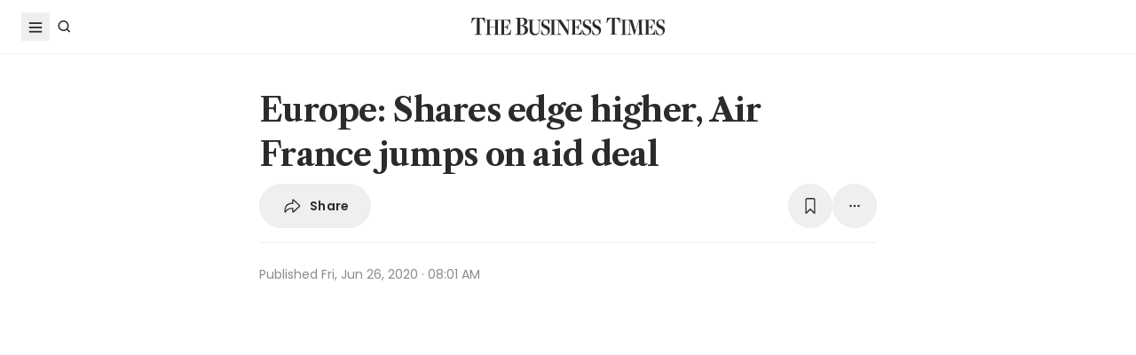

--- FILE ---
content_type: text/html; charset=utf8
request_url: https://www.businesstimes.com.sg/companies-markets/capital-markets-currencies/europe-shares-edge-higher-air-france-jumps-aid-deal
body_size: 22945
content:
<!doctype html>
<html lang="en">
  <head>
    <meta charset="UTF-8" />
    <meta content="width" name="MobileOptimized" />
    <meta content="true" name="HandheldFriendly" />
    <meta content="width=device-width, initial-scale=1" name="viewport" />
    <meta content="ie=edge" http-equiv="x-ua-compatible" />
    <meta name="google-play-app" content="app-id=com.ps.bt" />
    <meta name="apple-itunes-app" content="app-id=531275824" />
    <link rel="manifest" href="/manifest.json" />

    <script>
      // Initialize the google variables.
      var googletag = googletag || {};
      googletag.cmd = googletag.cmd || [];
      // Add a place to store the slot name variable.
      googletag.slots = googletag.slots || {};
    </script>

    <script
      type="text/javascript"
      src="https://securepubads.g.doubleclick.net/tag/js/gpt.js"
      async
    ></script>

    <script
      type="text/javascript"
      src="https://adtag.sphdigital.com/tag/ads/ads_checker.js"
    ></script>

    <title data-rh="true">Europe: Shares edge higher, Air France jumps on aid deal - The Business Times</title><meta data-rh="true" name="description" content="[BENGALURU] European stocks opened higher on Friday, propped up by positive company updates, although investors remained cautious about a resurgence in US Covid-19 cases and its impact on the global e..."/><meta data-rh="true" name="robots" content="index, follow, max-image-preview:large"/><meta data-rh="true" name="article:title" content="Europe: Shares edge higher, Air France jumps on aid deal - The Business Times"/><meta data-rh="true" name="article:description" content="[BENGALURU] European stocks opened higher on Friday, propped up by positive company updates, although investors remained cautious about a resurgence in US Covid-19 cases and its impact on the global e..."/><meta data-rh="true" name="article:published_time" content="2020-06-26T08:01:28+08:00"/><meta data-rh="true" name="created" content="X"/><meta data-rh="true" name="article:modified_time" content="2020-06-26T16:07:28+08:00"/><meta data-rh="true" name="updated" content="X"/><meta data-rh="true" name="article:articleid" content="2010048"/><meta data-rh="true" name="articleid" content="2010048"/><meta data-rh="true" name="article_id" content="2010048"/><meta data-rh="true" name="article_tags" content="europe stocks"/><meta data-rh="true" name="article:sph-keywords" content="Europe stocks"/><meta data-rh="true" name="article:sph-accessflag" content="0"/><meta data-rh="true" name="article:pageclass" content="article"/><meta data-rh="true" name="google-site-verification" content="64YzaSIKUvOcgG1DccSNNzlWDqXwjSx4lDDgbgtDLJE"/><meta data-rh="true" name="format-detection" content="telephone=no"/><meta data-rh="true" name="article:category_id" content=""/><meta data-rh="true" name="article:category" content="Companies &amp; Markets"/><meta data-rh="true" property="og:site_name" content="The Business Times"/><meta data-rh="true" property="og:type" content="article"/><meta data-rh="true" property="og:url" content="https://www.businesstimes.com.sg/companies-markets/capital-markets-currencies/europe-shares-edge-higher-air-france-jumps-aid-deal"/><meta data-rh="true" property="og:title" content="Europe: Shares edge higher, Air France jumps on aid deal"/><meta data-rh="true" property="og:description" content="[BENGALURU] European stocks opened higher on Friday, propped up by positive company updates, although investors remained cautious about a resurgence in US Covid-19 cases and its impact on the global e... Read more at The Business Times."/><meta data-rh="true" property="og:locale" content="en_SG"/><meta data-rh="true" property="og:image" content="https://d2kxlefydm4hr1.cloudfront.net/image/businesstimes/e6f575f6fb15edd86f9ad1bc4638e44fb14e39bd62ab888da4cdf8284565674a?w=1200&amp;f=webp"/><meta data-rh="true" property="og:image:width" content="1200"/><meta data-rh="true" property="og:image:height" content="630"/><meta data-rh="true" property="og:image:alt" content="Europe: Shares edge higher, Air France jumps on aid deal"/><meta data-rh="true" property="fb:admins" content="100008016031098"/><meta data-rh="true" property="fb:pages" content="288031731262011"/><meta data-rh="true" property="fb:app_id" content="328386607332790"/><meta data-rh="true" name="twitter:card" content="summary_large_image"/><meta data-rh="true" name="twitter:site" content="@BusinessTimes"/><meta data-rh="true" name="twitter:title" content="Europe: Shares edge higher, Air France jumps on aid deal"/><meta data-rh="true" name="twitter:url" content="https://www.businesstimes.com.sg/companies-markets/capital-markets-currencies/europe-shares-edge-higher-air-france-jumps-aid-deal"/><meta data-rh="true" name="twitter:description" content="[BENGALURU] European stocks opened higher on Friday, propped up by positive company updates, although investors remained cautious about a resurgence in US Covid-19 cases and its impact on the global e..."/><meta data-rh="true" name="twitter:image" content="https://d2kxlefydm4hr1.cloudfront.net/image/businesstimes/e6f575f6fb15edd86f9ad1bc4638e44fb14e39bd62ab888da4cdf8284565674a?w=1200&amp;f=webp"/><meta data-rh="true" name="twitter:image:alt" content="Europe: Shares edge higher, Air France jumps on aid deal"/><meta data-rh="true" name="twitter:app:country" content="US"/><meta data-rh="true" name="twitter:app:id:iphone" content="531275824"/><meta data-rh="true" name="twitter:app:url:iphone" content="com.sph.bt://url=https://www.businesstimes.com.sg/companies-markets/capital-markets-currencies/europe-shares-edge-higher-air-france-jumps-aid-deal"/><meta data-rh="true" name="twitter:app:id:ipad" content="531283825"/><meta data-rh="true" name="twitter:app:url:ipad" content="com.sph.bt://url=https://www.businesstimes.com.sg/companies-markets/capital-markets-currencies/europe-shares-edge-higher-air-france-jumps-aid-deal"/><meta data-rh="true" name="twitter:app:id:googleplay" content="com.ps.bt"/><meta data-rh="true" name="twitter:app:url:googleplay" content="com.sph.bt://url=https://www.businesstimes.com.sg/companies-markets/capital-markets-currencies/europe-shares-edge-higher-air-france-jumps-aid-deal"/><meta data-rh="true" property="al:ios:url" content="https://www.businesstimes.com.sg/companies-markets/capital-markets-currencies/europe-shares-edge-higher-air-france-jumps-aid-deal"/><meta data-rh="true" property="al:ios:app_store_id" content="531275824"/><meta data-rh="true" property="al:ios:app_name" content="Business Times"/><meta data-rh="true" property="al:android:url" content="https://www.businesstimes.com.sg/companies-markets/capital-markets-currencies/europe-shares-edge-higher-air-france-jumps-aid-deal"/><meta data-rh="true" property="al:android:package" content="com.ps.bt"/><meta data-rh="true" property="al:android:app_name" content="The Business Times"/><meta data-rh="true" property="al:web:url" content="https://www.businesstimes.com.sg/companies-markets/capital-markets-currencies/europe-shares-edge-higher-air-france-jumps-aid-deal"/><meta data-rh="true" name="grapeshot_tag" id="grapeshot" data-testid="grapeshot" content="ias_3017716_pg,ias_3010239_pg,ias_1500094_pg,ias_1518488_pg,ias_1516309_pg,ias_1518477_pg,ias_1522513_pg,ias_1518478_pg,ias_1519567_pg,ias_1524628_pg,ias_1510285_pg,ias_1500078_pg,ias_3017715_pg,ias_3010449_pg,ias_3020959_pg,ias_3017726_pg"/><link data-rh="true" href="/favicon.ico" rel="icon" type="image/x-icon"/><link data-rh="true" rel="alternate" href="android-app://com.ps.bt/https/www.businesstimes.com.sg/companies-markets/capital-markets-currencies/europe-shares-edge-higher-air-france-jumps-aid-deal"/><link data-rh="true" rel="alternate" href="https://www.businesstimes.com.sg/companies-markets/capital-markets-currencies/europe-shares-edge-higher-air-france-jumps-aid-deal" hrefLang="x-default"/><link data-rh="true" rel="alternate" href="https://www.businesstimes.com.sg/companies-markets/capital-markets-currencies/europe-shares-edge-higher-air-france-jumps-aid-deal" hrefLang="en"/><link data-rh="true" rel="canonical" href="https://www.businesstimes.com.sg/companies-markets/capital-markets-currencies/europe-shares-edge-higher-air-france-jumps-aid-deal"/><script data-rh="true" >;window.NREUM||(NREUM={});NREUM.init={session_replay:{enabled:true,block_selector:'',mask_text_selector:'*',sampling_rate:10.0,error_sampling_rate:100.0,mask_all_inputs:true,collect_fonts:true,inline_images:false,inline_stylesheet:true,mask_input_options:{}},distributed_tracing:{enabled:true},privacy:{cookies_enabled:true},ajax:{deny_list:["bam.nr-data.net"]}};;NREUM.loader_config={accountID:"225023",trustKey:"225023",agentID:"1103312515",licenseKey:"NRBR-70564e4017ab43d3811",applicationID:"1103312515"};;NREUM.info={beacon:"bam.nr-data.net",errorBeacon:"bam.nr-data.net",licenseKey:"NRBR-70564e4017ab43d3811",applicationID:"1103312515",sa:1};</script><script data-rh="true" type="text/javascript" src="/assets-web2/nr-loader-spa.1.252.0.min-DkQvycqG.js" async="true"></script><script data-rh="true" id="ads-settings">var googletag = googletag || {}; googletag.cmd = googletag.cmd || []; googletag.slots = googletag.slots || {}; window.bt_page_data = {"pageType":"articles","path":"/companies-markets/capital-markets-currencies","adUnits":[{"id":"dfp-ad-prestitial","type":"prestitial","pattern":"/5908/bt/prestitial/companies-markets/capital-markets-currencies","slotSize":[1,1],"sizeMapping":[],"position":"prestitial","weight":"3","slotTargets":[{"key":"btarticleid","value":"2010048"},{"key":"bttags","value":"europe stocks"},{"key":"gs_channels","value":"ias_3017716_pg,ias_3010239_pg,ias_1500094_pg,ias_1518488_pg,ias_1516309_pg,ias_1518477_pg,ias_1522513_pg,ias_1518478_pg,ias_1519567_pg,ias_1524628_pg,ias_1510285_pg,ias_1500078_pg,ias_3017715_pg,ias_3010449_pg,ias_3020959_pg,ias_3017726_pg"}]},{"id":"dfp-ad-lb1","type":"lb1","pattern":"/5908/bt/lb1/companies-markets/capital-markets-currencies","slotSize":[[970,90],[728,90],[970,250],[320,50],[320,100],[320,250],["fluid"]],"sizeMapping":[[[1024,0],[[970,90],[728,90],[970,250],"fluid"]],[[740,0],[[728,90],"fluid"]],[[320,0],[[320,50],[320,100],[320,250],"fluid"]],[[0,0],[[320,50],[320,100],[320,250],"fluid"]]],"position":"1","weight":"1","slotTargets":[{"key":"btarticleid","value":"2010048"},{"key":"bttags","value":"europe stocks"},{"key":"gs_channels","value":"ias_3017716_pg,ias_3010239_pg,ias_1500094_pg,ias_1518488_pg,ias_1516309_pg,ias_1518477_pg,ias_1522513_pg,ias_1518478_pg,ias_1519567_pg,ias_1524628_pg,ias_1510285_pg,ias_1500078_pg,ias_3017715_pg,ias_3010449_pg,ias_3020959_pg,ias_3017726_pg"}]},{"id":"dfp-ad-imu1","type":"imu1","pattern":"/5908/bt/imu1/companies-markets/capital-markets-currencies","slotSize":[["fluid"],[300,250],[1,1]],"sizeMapping":[],"position":"1","weight":"5","slotTargets":[{"key":"btarticleid","value":"2010048"},{"key":"bttags","value":"europe stocks"},{"key":"gs_channels","value":"ias_3017716_pg,ias_3010239_pg,ias_1500094_pg,ias_1518488_pg,ias_1516309_pg,ias_1518477_pg,ias_1522513_pg,ias_1518478_pg,ias_1519567_pg,ias_1524628_pg,ias_1510285_pg,ias_1500078_pg,ias_3017715_pg,ias_3010449_pg,ias_3020959_pg,ias_3017726_pg"}]},{"id":"dfp-ad-imu2","type":"imu2","pattern":"/5908/bt/imu2/companies-markets/capital-markets-currencies","slotSize":[[300,250],[300,600],["fluid"]],"sizeMapping":[],"position":"2","weight":"6","slotTargets":[{"key":"btarticleid","value":"2010048"},{"key":"bttags","value":"europe stocks"},{"key":"gs_channels","value":"ias_3017716_pg,ias_3010239_pg,ias_1500094_pg,ias_1518488_pg,ias_1516309_pg,ias_1518477_pg,ias_1522513_pg,ias_1518478_pg,ias_1519567_pg,ias_1524628_pg,ias_1510285_pg,ias_1500078_pg,ias_3017715_pg,ias_3010449_pg,ias_3020959_pg,ias_3017726_pg"}]},{"id":"dfp-ad-imu3","type":"imu3","pattern":"/5908/bt/imu3/companies-markets/capital-markets-currencies","slotSize":[[300,250]],"sizeMapping":[],"position":"3","weight":"7","slotTargets":[{"key":"btarticleid","value":"2010048"},{"key":"bttags","value":"europe stocks"},{"key":"gs_channels","value":"ias_3017716_pg,ias_3010239_pg,ias_1500094_pg,ias_1518488_pg,ias_1516309_pg,ias_1518477_pg,ias_1522513_pg,ias_1518478_pg,ias_1519567_pg,ias_1524628_pg,ias_1510285_pg,ias_1500078_pg,ias_3017715_pg,ias_3010449_pg,ias_3020959_pg,ias_3017726_pg"}]},{"id":"dfp-ad-midarticlespecial","type":"midarticlespecial","pattern":"/5908/bt/midarticlespecial/companies-markets/capital-markets-currencies","slotSize":[[1,1],["fluid"],[640,480],[300,169],[300,225],[300,250],[480,270],[480,360],[640,36]],"sizeMapping":[],"position":"midarticlespecial","weight":"4","slotTargets":[{"key":"btarticleid","value":"2010048"},{"key":"bttags","value":"europe stocks"},{"key":"gs_channels","value":"ias_3017716_pg,ias_3010239_pg,ias_1500094_pg,ias_1518488_pg,ias_1516309_pg,ias_1518477_pg,ias_1522513_pg,ias_1518478_pg,ias_1519567_pg,ias_1524628_pg,ias_1510285_pg,ias_1500078_pg,ias_3017715_pg,ias_3010449_pg,ias_3020959_pg,ias_3017726_pg"}]},{"id":"dfp-ad-catfish","type":"catfish","pattern":"/5908/bt/catfish/companies-markets/capital-markets-currencies","slotSize":[1,1],"sizeMapping":[],"position":"catfish","weight":"3","slotTargets":[{"key":"btarticleid","value":"2010048"},{"key":"bttags","value":"europe stocks"},{"key":"gs_channels","value":"ias_3017716_pg,ias_3010239_pg,ias_1500094_pg,ias_1518488_pg,ias_1516309_pg,ias_1518477_pg,ias_1522513_pg,ias_1518478_pg,ias_1519567_pg,ias_1524628_pg,ias_1510285_pg,ias_1500078_pg,ias_3017715_pg,ias_3010449_pg,ias_3020959_pg,ias_3017726_pg"}]}],"adTargets":[{"key":"page","value":"article"},{"key":"abVariant"}],"userInfo":{"service_type":"","display_name":"","mysphw":"","mySPHSessionId":"","usertype":"y-anoy"}}; var loaded_dfp_tags = '{"prestitial":{"adunit":"/5908/bt/prestitial/companies-markets/capital-markets-currencies","slotname":"dfp-ad-prestitial","size":"1,1"},"lb1":{"adunit":"/5908/bt/lb1/companies-markets/capital-markets-currencies","slotname":"dfp-ad-lb1","size":"970x90,728x90,970x250,320x50,320x100,320x250,fluid"},"imu1":{"adunit":"/5908/bt/imu1/companies-markets/capital-markets-currencies","slotname":"dfp-ad-imu1","size":"fluid,300x250,1x1"},"imu2":{"adunit":"/5908/bt/imu2/companies-markets/capital-markets-currencies","slotname":"dfp-ad-imu2","size":"300x250,300x600,fluid"},"imu3":{"adunit":"/5908/bt/imu3/companies-markets/capital-markets-currencies","slotname":"dfp-ad-imu3","size":"300x250"},"midarticlespecial":{"adunit":"/5908/bt/midarticlespecial/companies-markets/capital-markets-currencies","slotname":"dfp-ad-midarticlespecial","size":"1x1,fluid,640x480,300x169,300x225,300x250,480x270,480x360,640x36"},"catfish":{"adunit":"/5908/bt/catfish/companies-markets/capital-markets-currencies","slotname":"dfp-ad-catfish","size":"1,1"}}';(function() {
      if (typeof window > "u")
        return;
      const t13 = window.location.search.includes("dfp_preview");
      screen.width >= 768 && t13 && setTimeout(function() {
        const a24 = document.getElementById("MyPageOverlay");
        a24 && (a24 == null || a24.classList.remove("overlayWhite"));
      }, 4e3);
    })()</script><script data-rh="true" type="text/javascript" src="https://cdn.sphlabs.com/suid/suid.min.js"></script><script data-rh="true" type="text/javascript" src="https://adtag.sphdigital.com/tag/smx/prebid.js"></script><script data-rh="true" type="text/javascript" src="/_web2/2.44.6/bt_ads.js?v=2.44.6" defer="true"></script><script data-rh="true" type="text/javascript" src="/_web2/betterads_head2.js?v=2.44.6" defer="true"></script><script data-rh="true" id="ga_data_layer_2010048">
var _data = {};
_data = {
  "articleid"      : "2010048",
  "cue_articleid"  : "2010048",
  "at"             : "",
  "author"         : "",
  "chapter1"       : "companies-markets_capital-markets-currencies",
  "contentcat"     : "1",
  "contenttype"    : "1",
  "keyword"        : "europe stocks",
  "level2"         : "companies-markets",
  "pagination"     : "1",
  "permutive_id"   : window.localStorage.getItem("permutive-id") || "",
  "pubdate"        : "2020-06-26 08:01:28",
  "story_threads"  : "",
  "title"          : "Europe: Shares edge higher, Air France jumps on aid deal",
  "visitorcat"     : "1",
  "termid"         : "",
  "product_flag"   : "(not set)",
  "user_keyword"   : "(not set)",
  "adblocker"      : 0,
  "cd_version"     : "bt2",
  "gs_channels"    : "ias_3017716_pg,ias_3010239_pg,ias_1500094_pg,ias_1518488_pg,ias_1516309_pg,ias_1518477_pg,ias_1522513_pg,ias_1518478_pg,ias_1519567_pg,ias_1524628_pg,ias_1510285_pg,ias_1500078_pg,ias_3017715_pg,ias_3010449_pg,ias_3020959_pg,ias_3017726_pg",
  "event"          : "undefined",
  "abVariant"      : "",
  "language"       : "en",
};

var isArticlePage = false;
if (typeof _data != "undefined" && typeof _data.articleid != "undefined" && _data.articleid != "") {
  isArticlePage = true;
}
          </script><script data-rh="true" id="permutive_script">
var permutive_keys = {
  articleid: "2010048",
  chapter1: "companies-markets_capital-markets-currencies",
  contentcat: "1",
  contenttype: "1",
  gsKeywords: ["ias_3017716_pg","ias_3010239_pg","ias_1500094_pg","ias_1518488_pg","ias_1516309_pg","ias_1518477_pg","ias_1522513_pg","ias_1518478_pg","ias_1519567_pg","ias_1524628_pg","ias_1510285_pg","ias_1500078_pg","ias_3017715_pg","ias_3010449_pg","ias_3020959_pg","ias_3017726_pg"],
  keywords: ["europe stocks"],
  sph_seg: [],
  story_threads: "",
  title: "Europe: Shares edge higher, Air France jumps on aid deal",
  visitorcat: "anonymous",
};

per_userid = "";
var per_ptid = "";


if (typeof _data != 'undefined') {
  if (typeof _data.at != 'undefined' && _data.at != "") { per_userid = _data.at; }
  if (
    typeof per_getcookie("mysph_lr") != "undefined" &&
    per_getcookie("mysph_lr") != ""
  ) {
    per_ptid = per_getcookie("mysph_lr");
  }
  if (typeof _data.pagination != 'undefined' && _data.pagination != "") { permutive_keys.pagination = parseInt(_data.pagination); }
  if (typeof _data.printcat != 'undefined' && _data.printcat != "") { permutive_keys.printcat = _data.printcat; }
}

function per_getcookie(cname) {
  if (document.cookie.length > 0) {
    c_start = document.cookie.indexOf(cname + "=");
    if (c_start != -1) {
      c_start = c_start + cname.length + 1;
      c_end   = document.cookie.indexOf(";", c_start);
      if (c_end == -1) { c_end = document.cookie.length }
      return unescape(document.cookie.substring(c_start, c_end))
    }
  }
  return ""
}

var per_suid = per_getcookie('suid');
var sph_seg  = per_getcookie('sph_seg');
if (typeof sph_seg != 'undefined' && sph_seg != "") { permutive_keys.sph_seg = sph_seg.toLowerCase().split(','); }

!function (e, o, n, i) { if (!e) { e = e || {}, window.permutive = e, e.q = []; var t = function () { return ([1e7] + -1e3 + -4e3 + -8e3 + -1e11).replace(/[018]/g, function (e) { return (e ^ (window.crypto || window.msCrypto).getRandomValues(new Uint8Array(1))[0] & 15 >> e / 4).toString(16) }) }; e.config = i || {}, e.config.apiKey = o, e.config.workspaceId = n, e.config.environment = e.config.environment || "production", (window.crypto || window.msCrypto) && (e.config.viewId = t()); for (var g = ["addon", "identify", "track", "trigger", "query", "segment", "segments", "ready", "on", "once", "user", "consent"], r = 0; r < g.length; r++) { var w = g[r]; e[w] = function (o) { return function () { var n = Array.prototype.slice.call(arguments, 0); e.q.push({ functionName: o, arguments: n }) } }(w) } } }(window.permutive, "ab403253-b305-47fa-a31b-3efb2473166f", "5f876161-9740-4cc8-9b64-4585990b2690", {});
window.googletag = window.googletag || {}, window.googletag.cmd = window.googletag.cmd || [], window.googletag.cmd.push(function () { if (0 === window.googletag.pubads().getTargeting("permutive").length) { var e = window.localStorage.getItem("_pdfps"); window.googletag.pubads().setTargeting("permutive", e ? JSON.parse(e) : []); var o = window.localStorage.getItem("permutive-id"); window.googletag.pubads().setTargeting("puid", o ? o : ""); window.googletag.pubads().setTargeting("ptime", Date.now().toString()); window.permutive.config.viewId && window.googletag.pubads().setTargeting("prmtvvid", window.permutive.config.viewId); window.permutive.config.workspaceId && window.googletag.pubads().setTargeting("prmtvwid", window.permutive.config.workspaceId); } });

permutive.identify([
  {
    id: per_userid,
    tag: "userid",
    priority: 0,
  },
  {
    id: per_ptid,
    tag: "ptid",
    priority: 1,
  },
  {
    id: per_suid,
    tag: "suid",
    priority: 2,
  },
]);

permutive.addon('web', {
  page: permutive_keys
});

// Permutive Ready check with Timeout function definition
window.permutive.readyWithTimeout = function (e, i, t) { var u = !1, n = function () { u || (e(), u = !0) }; (t = t || 1 / 0) !== 1 / 0 && window.setTimeout(n, t), permutive.ready(n, i) };
        </script><script data-rh="true" >var gs_channels = ["ias_3017716_pg,ias_3010239_pg,ias_1500094_pg,ias_1518488_pg,ias_1516309_pg,ias_1518477_pg,ias_1522513_pg,ias_1518478_pg,ias_1519567_pg,ias_1524628_pg,ias_1510285_pg,ias_1500078_pg,ias_3017715_pg,ias_3010449_pg,ias_3020959_pg,ias_3017726_pg"];</script><script data-rh="true" type="application/ld+json">{"@context":"https://schema.org","@graph":[{"@type":"WebSite","name":"The Business Times","url":"https://www.businesstimes.com.sg/","potentialAction":{"@type":"SearchAction","target":"https://www.businesstimes.com.sg/search?query={search_term_string}","query-input":"required name=search_term_string"}},{"@type":"NewsArticle","headline":"Europe: Shares edge higher, Air France jumps on aid deal","inLanguage":"en-SG","datePublished":"2020-06-26T00:01:28.000Z","dateModified":"2020-06-26T08:07:28.000Z","author":[],"publisher":{"@type":"NewsMediaOrganization","name":"The Business Times","logo":{"@type":"ImageObject","url":"https://www.businesstimes.com.sg/assets-web2/bt-logo-72-1T5NabTC.jpg"}},"description":"[BENGALURU] European stocks opened higher on Friday, propped up by positive company updates, although investors remained cautious about a resurgence in US Covid-19 cases and its impact on the global e...","image":["https://d2kxlefydm4hr1.cloudfront.net/image/businesstimes/e6f575f6fb15edd86f9ad1bc4638e44fb14e39bd62ab888da4cdf8284565674a"],"mainEntityOfPage":{"@type":"WebPage","@id":"https://www.businesstimes.com.sg/companies-markets/capital-markets-currencies/europe-shares-edge-higher-air-france-jumps-aid-deal"}}]}</script>

    <script
      id="smx-prebid-js"
      type="text/javascript"
      src="https://adtag.sphdigital.com/tag/smx/smx_prebid.js"
    ></script>
    <script type="module" crossorigin src="/assets-web2/index-DWCCWUND.js"></script>
    <link rel="modulepreload" crossorigin href="/assets-web2/vendor--XPd3xob.js">
    <link rel="stylesheet" crossorigin href="/assets-web2/vendor-DHXw3IPS.css">
    <link rel="stylesheet" crossorigin href="/assets-web2/index-p8cxLE5_.css">
  </head>
  <body>
    <div id="MyPageOverlay" class="overlayWhite"></div>
    <div id="postitial_holder"></div>

    <div id="app"><main class="flex w-screen max-w-full flex-col antialiased" id="background_container"><div class="mx-auto flex w-full flex-grow flex-col items-center" id="content-container"><div class="w-full" data-testid="article-content-component"><div id="dfp-ad-lb1" class="ad-placeholder no-print no-print flex min-h-[50px] flex-col items-center justify-center border-b border-gray-175 bg-gray-125 py-1 md:py-3 lg:min-h-[250px]" data-testid="dfp-ad-lb1" data-ad-type="lb1" data-ad-index="0"></div><header data-testid="navigation-bar" class="_componentHeader_wuadj_1 no-print sticky left-0 top-[-1px] z-30 w-full flex-none"><div class="relative flex min-h-[50px] w-full items-center border-b border-gray-175 bg-white"><div class="mx-auto flex h-full w-full max-w-[1900px] px-2 lg:px-6 justify-between min-h-[60px]"><div class="flex items-center"><button aria-label="Toggle side menu" class="block flex-none cursor-pointer opacity-100 duration-300 border-0 p-1 !outline-none focus-within:outline-0 focus:outline-0 lg:hover:rounded-full lg:hover:bg-gray-250"><svg xmlns="http://www.w3.org/2000/svg" viewBox="0 0 24 24" class="hidden lg:block text-gray-850" style="width:24px;height:24px"><rect x="20%" y="30%" width="60%" height="1.8" fill="currentColor"></rect><rect x="20%" y="50%" width="60%" height="1.8" fill="currentColor"></rect><rect x="20%" y="70%" width="60%" height="1.8" fill="currentColor"></rect></svg><svg xmlns="http://www.w3.org/2000/svg" viewBox="0 0 24 24" class="block lg:hidden text-gray-850" style="width:24px;height:24px"><rect x="20%" y="30%" width="9" height="1.5" fill="currentColor"></rect><rect x="20%" y="50%" width="6" height="1.5" fill="currentColor"></rect><rect x="20%" y="70%" width="9" height="1.5" fill="currentColor"></rect><rect x="20" y="70%" width="3" height="1.5" transform="rotate(45 22 16)" fill="currentColor"></rect><circle cx="70%" cy="13" r="3.25" stroke="currentColor" stroke-width="1.5" fill="none"></circle></svg></button><div class="hidden flex-none lg:block"><a class="flex cursor-pointer items-center justify-center opacity-100 duration-300 border-0 p-1 text-gray-850 outline-none focus-within:outline-0 focus:outline-0 lg:hover:rounded-full lg:hover:bg-gray-250" aria-label="Search" href="/search" data-discover="true"><svg xmlns="http://www.w3.org/2000/svg" viewBox="0 0 24 24" class="" style="width:24px;height:24px"><path d="M11.5 5C14.8137 5 17.5 7.68629 17.5 11C17.5 12.3865 17.028 13.6617 16.2383 14.6777L19.0957 17.5352L18.0352 18.5967L15.1777 15.7383C14.1617 16.528 12.8865 17 11.5 17C8.18629 17 5.5 14.3137 5.5 11C5.5 7.68629 8.18629 5 11.5 5ZM11.5 6.5C9.01472 6.5 7 8.51472 7 11C7 13.4853 9.01472 15.5 11.5 15.5C13.9853 15.5 16 13.4853 16 11C16 8.51472 13.9853 6.5 11.5 6.5Z" fill="currentColor"></path></svg><p class="m-0 block pl-1 font-poppins text-sm font-medium tracking-2% lg:hidden">Search</p></a></div></div><div class="absolute left-1/2 top-1/2 block w-[241px] -translate-x-1/2 -translate-y-1/2 lg:w-auto"><div class="mx-auto py-4 lg:py-0"><a title="The Business Times" href="/global?ref=logo" data-discover="true"><img src="/assets-web2/logo-masthead-PNobukBu.svg" alt="The Business Times" width="220" height="19" class="mx-auto"/></a></div></div><div class="flex flex-none items-center"><div class="flex items-center justify-center  lg:mr-3"></div></div></div></div></header><div class="fixed bottom-40 right-4 z-[99999] px-3 lg:px-0" data-testid="pulse-entry-component"></div><div id="article-content-wrapper" class="relative w-full text-gray-850"><div class="no-print sticky left-0 right-0 z-20 h-[2px] w-full bg-gray-850 top-[60px]" style="transform:scaleX(0);transform-origin:0% 50% 0"></div><article class="display-type--mainNewsDefault w-full py-5 animate-slideIn" data-index="0" data-cueid="2010048" data-url-path="/companies-markets/capital-markets-currencies/europe-shares-edge-higher-air-france-jumps-aid-deal"><div class="relative"><div data-component="component-container" class="container px-3 md:pt-4"><div class="mx-auto mb-4 w-full px-0 md:w-10/12 md:px-3 lg:w-8/12"><h1 data-testid="article-title" class="mb-2 font-lct text-4xl font-bold leading-normal -tracking-2% text-gray-850 md:px-8 md:text-10xl">Europe: Shares edge higher, Air France jumps on aid deal</h1><div class="md:px-8"><div class="flex w-full gap-1 lg:gap-2 print:hidden mb-4" data-testid="article-toolbar-component"><button class="!outline-none focus-within:outline-none focus:outline-none outline-0 focus-within:outline-0 focus:outline-0 flex cursor-pointer items-center justify-center whitespace-nowrap rounded-full border border-solid border-gray-175 text-center !font-poppins text-gray-850 transition-all duration-150 hover:border-gray-850 data-[size=lg]:h-[68px] data-[size=md]:h-[42px] data-[size=sm]:h-[36px] data-[size=xs]:h-[24px] font-semibold text-xs tracking-[0.02em] h-full p-2 lg:px-6 lg:py-3 md:flex md:items-center" data-testid="article-social-sharing-component"><img src="data:image/svg+xml,%3csvg%20width=&#x27;24&#x27;%20height=&#x27;24&#x27;%20viewBox=&#x27;0%200%2024%2024&#x27;%20fill=&#x27;none&#x27;%20xmlns=&#x27;http://www.w3.org/2000/svg&#x27;%3e%3cpath%20d=&#x27;M13.2119%2019.6187C12.6475%2019.6187%2012.2324%2019.2036%2012.2324%2018.6475V15.4766H11.9917C8.7793%2015.4766%206.74561%2016.29%205.30127%2019.0044C5.01074%2019.5356%204.62891%2019.6187%204.28027%2019.6187C3.83203%2019.6187%203.42529%2019.2202%203.42529%2018.5063C3.42529%2012.3721%206.02344%208.54541%2011.9917%208.54541H12.2324V5.40771C12.2324%204.85156%2012.6475%204.39502%2013.2285%204.39502C13.6353%204.39502%2013.9092%204.56934%2014.3491%204.98438L20.8984%2011.1104C21.2222%2011.4175%2021.3218%2011.7246%2021.3218%2012.0068C21.3218%2012.2808%2021.2139%2012.5962%2020.8984%2012.895L14.3491%2019.0791C13.9507%2019.4526%2013.6187%2019.6187%2013.2119%2019.6187ZM13.6851%2017.834C13.7349%2017.834%2013.7847%2017.8091%2013.8262%2017.7593L19.7446%2012.1646C19.811%2012.0981%2019.8276%2012.0566%2019.8276%2012.0068C19.8276%2011.957%2019.8027%2011.9072%2019.7446%2011.8491L13.8345%206.17969C13.793%206.14648%2013.7432%206.11328%2013.6934%206.11328C13.6187%206.11328%2013.5688%206.16309%2013.5688%206.22949V9.5249C13.5688%209.71582%2013.4858%209.79883%2013.2949%209.79883H12.1826C6.47998%209.79883%204.77002%2013.75%204.604%2017.668C4.604%2017.7344%204.62891%2017.7593%204.66211%2017.7593C4.70361%2017.7593%204.72021%2017.7344%204.74512%2017.6763C5.72461%2015.5928%208.23975%2014.2231%2012.1826%2014.2231H13.2949C13.4858%2014.2231%2013.5688%2014.3062%2013.5688%2014.4971V17.7095C13.5688%2017.7842%2013.6187%2017.834%2013.6851%2017.834Z&#x27;%20fill=&#x27;%232B2B2B&#x27;/%3e%3c/svg%3e" width="24" height="24" alt="share icon"/><p class="ml-2 hidden leading-none xs:block">Share</p></button><button class="!outline-none focus-within:outline-none focus:outline-none outline-0 focus-within:outline-0 focus:outline-0 cursor-pointer items-center justify-center whitespace-nowrap rounded-full border border-solid border-gray-175 text-center !font-poppins text-gray-850 transition-all duration-150 hover:border-gray-850 data-[size=lg]:h-[68px] data-[size=md]:h-[42px] data-[size=sm]:h-[36px] data-[size=xs]:h-[24px] font-semibold text-xs tracking-[0.02em] gap-1 aspect-square hidden xs:flex p-2 lg:p-3 ml-auto" data-testid="article-bookmark-button-component"><img src="data:image/svg+xml,%3csvg%20width=&#x27;24&#x27;%20height=&#x27;24&#x27;%20viewBox=&#x27;0%200%2024%2024&#x27;%20fill=&#x27;none&#x27;%20xmlns=&#x27;http://www.w3.org/2000/svg&#x27;%3e%3cpath%20d=&#x27;M7.28516%2020.897C6.729%2020.897%206.40527%2020.5317%206.40527%2019.8843V5.47412C6.40527%203.89697%207.19385%203.0918%208.75439%203.0918H15.2456C16.8062%203.0918%2017.5947%203.89697%2017.5947%205.47412V19.8843C17.5947%2020.5317%2017.271%2020.897%2016.7148%2020.897C16.3081%2020.897%2016.0674%2020.6646%2015.3203%2019.9424L12.0747%2016.7466C12.0415%2016.7051%2011.9668%2016.7051%2011.9253%2016.7466L8.67969%2019.9424C7.93262%2020.6646%207.69189%2020.897%207.28516%2020.897ZM7.96582%2018.6558L11.5601%2015.1694C11.8257%2014.9121%2012.1743%2014.9121%2012.4399%2015.1694L16.0342%2018.6558C16.1587%2018.772%2016.2832%2018.7388%2016.2832%2018.5728V5.49072C16.2832%204.77686%2015.9097%204.40332%2015.1875%204.40332H8.8208C8.09033%204.40332%207.7168%204.77686%207.7168%205.49072V18.5728C7.7168%2018.7388%207.84961%2018.772%207.96582%2018.6558Z&#x27;%20fill=&#x27;%232B2B2B&#x27;/%3e%3c/svg%3e" width="24" height="24" alt="play icon"/></button><div class="relative block flex-none" data-testid="article-all-tool-component" data-headlessui-state=""><button data-testid="article-popover-button" class="flex cursor-pointer items-center justify-center whitespace-nowrap rounded-full border border-solid border-gray-175 text-center !font-poppins text-gray-850 transition-all duration-150 hover:border-gray-850 data-[size=lg]:h-[68px] data-[size=md]:h-[42px] data-[size=sm]:h-[36px] data-[size=xs]:h-[24px] font-semibold text-xs tracking-[0.02em] !outline-none focus-within:outline-none focus:outline-none outline-0 focus-within:outline-0 focus:outline-0 aspect-square p-2 lg:p-3" type="button" aria-expanded="false" data-headlessui-state=""><img src="data:image/svg+xml,%3csvg%20width=&#x27;24&#x27;%20height=&#x27;24&#x27;%20viewBox=&#x27;0%200%2024%2024&#x27;%20fill=&#x27;none&#x27;%20xmlns=&#x27;http://www.w3.org/2000/svg&#x27;%3e%3crect%20x=&#x27;6.25&#x27;%20y=&#x27;10.75&#x27;%20width=&#x27;2.5&#x27;%20height=&#x27;2.5&#x27;%20rx=&#x27;1.25&#x27;%20fill=&#x27;%232B2B2B&#x27;/%3e%3crect%20x=&#x27;10.75&#x27;%20y=&#x27;10.75&#x27;%20width=&#x27;2.5&#x27;%20height=&#x27;2.5&#x27;%20rx=&#x27;1.25&#x27;%20fill=&#x27;%232B2B2B&#x27;/%3e%3crect%20x=&#x27;15.25&#x27;%20y=&#x27;10.75&#x27;%20width=&#x27;2.5&#x27;%20height=&#x27;2.5&#x27;%20rx=&#x27;1.25&#x27;%20fill=&#x27;%232B2B2B&#x27;/%3e%3c/svg%3e" width="24" height="24" alt="more tools"/></button></div><span hidden="" style="position:fixed;top:1px;left:1px;width:1px;height:0;padding:0;margin:-1px;overflow:hidden;clip:rect(0, 0, 0, 0);white-space:nowrap;border-width:0;display:none"></span></div></div><div></div><div class="mt-4 space-y-4 md:flex md:flex-wrap md:space-y-0 relative mb-6 min-h-[50px] pt-6 text-gray-850 md:px-8 before:absolute before:left-0 before:right-0 before:top-0 before:h-[1px] before:bg-gray-175 md:before:left-8 md:before:right-8"><div class="font-poppins text-xs font-normal leading-6 text-gray-550"><span data-testid="article-published-time">Published <!-- -->Fri, Jun 26, 2020 · 08:01 AM</span></div></div><div class="no-print -mx-4 aspect-3x2 w-svw md:mx-0 md:w-full" data-testid="article-main-media-component"><div class="splide"><ul class="splide__pagination"></ul><div class="splide__arrows absolute flex h-full w-full items-center justify-between"><button class="splide__arrow splide__arrow--prev relative right-0 top-[unset] translate-x-0 !h-9 !w-9 rounded-full !border !border-solid border-gray-175 bg-white text-gray-850 !opacity-100 hover:border-gray-850 group cursor-pointer disabled:cursor-auto disabled:border-gray-175 -left-12"><img src="data:image/svg+xml,%3csvg%20viewBox=&#x27;0%200%2024%2024&#x27;%20fill=&#x27;none&#x27;%20xmlns=&#x27;http://www.w3.org/2000/svg&#x27;%3e%3cpath%20d=&#x27;M15%206L9%2012L15%2018&#x27;%20stroke=&#x27;%232b2b2b&#x27;%20stroke-width=&#x27;1.5&#x27;/%3e%3c/svg%3e" width="24" height="24" alt="Prev slide" aria-label="Previous slide" class="block flex-shrink-0 group-disabled:hidden"/><img src="data:image/svg+xml,%3csvg%20viewBox=&#x27;0%200%2024%2024&#x27;%20fill=&#x27;none&#x27;%20xmlns=&#x27;http://www.w3.org/2000/svg&#x27;%3e%3cpath%20d=&#x27;M15%206L9%2012L15%2018&#x27;%20stroke=&#x27;%23EEEEEE&#x27;%20stroke-width=&#x27;1.5&#x27;/%3e%3c/svg%3e" width="24" height="24" alt="Prev slide" aria-label="Previous slide" class="hidden flex-shrink-0 group-disabled:block"/></button><button class="splide__arrow splide__arrow--next relative left-[unset] top-[unset] translate-x-0 transition-colors !h-9 !w-9 rounded-full !border !border-solid border-gray-175 bg-white text-gray-850 !opacity-100 hover:border-gray-850 group cursor-pointer disabled:cursor-auto disabled:border-gray-175 -right-12"><img src="data:image/svg+xml,%3csvg%20viewBox=&#x27;0%200%2024%2024&#x27;%20fill=&#x27;none&#x27;%20xmlns=&#x27;http://www.w3.org/2000/svg&#x27;%3e%3cpath%20d=&#x27;M9%206L15%2012L9%2018&#x27;%20stroke=&#x27;%232B2B2B&#x27;%20stroke-width=&#x27;1.5&#x27;/%3e%3c/svg%3e" width="24" height="24" alt="Next slide" aria-label="Next slide" class="block flex-shrink-0 group-disabled:hidden"/><img src="data:image/svg+xml,%3csvg%20viewBox=&#x27;0%200%2024%2024&#x27;%20fill=&#x27;none&#x27;%20xmlns=&#x27;http://www.w3.org/2000/svg&#x27;%3e%3cpath%20d=&#x27;M9%206L15%2012L9%2018&#x27;%20stroke=&#x27;%23EEEEEE&#x27;%20stroke-width=&#x27;1.5&#x27;/%3e%3c/svg%3e" width="24" height="24" alt="Next slide" aria-label="Next slide" class="hidden flex-shrink-0 group-disabled:block"/></button></div><div class="splide__track"><ul class="splide__list"><li class="splide__slide flex w-full items-center justify-center"><div class="relative w-full overflow-hidden aspect-3x2" data-testid="article-thumbnail-component"><div style="background:center / cover no-repeat url(https://d2kxlefydm4hr1.cloudfront.net/image/businesstimes/e6f575f6fb15edd86f9ad1bc4638e44fb14e39bd62ab888da4cdf8284565674a?w=960&amp;dpr=1&amp;f=webp)" class="absolute top-0 z-[-1] h-full w-full overflow-hidden blur-[100px]"></div><img class="relative z-10 h-full w-full object-contain" src="https://d2kxlefydm4hr1.cloudfront.net/image/businesstimes/e6f575f6fb15edd86f9ad1bc4638e44fb14e39bd62ab888da4cdf8284565674a?w=960&amp;dpr=1&amp;f=webp" alt="" width="1536" height="1024"/></div></li></ul></div></div><div class="splide"><div class="splide__track"><ul class="splide__list"><li class="splide__slide px-3 py-2 font-poppins text-xs text-gray-850 md:px-8"><div> </div></li></ul></div></div></div><div class="mx-auto my-4 font-lucida text-xl leading-8 -tracking-5% text-gray-850 md:mb-6 md:px-8" data-testid="article-body-container"><p class="whitespace-pre-wrap break-words mb-4 md:mb-6" data-testid="article-paragraph-component">[BENGALURU] European stocks opened higher on Friday, propped up by positive company updates, although investors remained cautious about a resurgence in US Covid-19 cases and its impact on the global economy.</p><p class="whitespace-pre-wrap break-words mb-4 md:mb-6" data-testid="article-paragraph-component">The pan-European Stoxx 600 index was up 0.6 per cent by 0720 GMT, with technology, chemical companies and miners leading sectoral gains.</p><p class="whitespace-pre-wrap break-words mb-4 md:mb-6" data-testid="article-paragraph-component">Markets this week have swung between fears of a second wave of coronavirus cases and signs of more economic support from governments and central banks. The Stoxx 600 is still on course to post a 1 per cent weekly loss.</p><div data-component="component-container" class="container px-0 no-print"><div class="md:my-12 w-screen bg-gray-125 transition-all duration-300 border-gray-175 my-0 min-h-0 border-y-0 bg-none py-0" style="max-width:0px;margin-left:calc(-1*(0px - 100%) / 2 );margin-bottom:0;margin-top:0"><div class="no-print relative mx-auto w-full md:w-10/12 md:px-8 lg:w-8/12"><div id="dfp-ad-imu1" class="ad-placeholder no-print flex justify-center" data-testid="dfp-ad-imu1" data-ad-type="imu1" data-ad-index="0" data-ad-article-id="2010048" data-ad-article-tags="europe stocks" data-ad-gs-channels="ias_3017716_pg,ias_3010239_pg,ias_1500094_pg,ias_1518488_pg,ias_1516309_pg,ias_1518477_pg,ias_1522513_pg,ias_1518478_pg,ias_1519567_pg,ias_1524628_pg,ias_1510285_pg,ias_1500078_pg,ias_3017715_pg,ias_3010449_pg,ias_3020959_pg,ias_3017726_pg"></div></div></div></div><p class="whitespace-pre-wrap break-words mb-4 md:mb-6" data-testid="article-paragraph-component">Air France-KLM jumped 5 per cent after governments of France and Netherlands reached a deal on an aid package for the airline group, with the latter saying it would provide a 3.4 billion euro (S$5.31 billion) financing package.</p><p class="whitespace-pre-wrap break-words mb-4 md:mb-6" data-testid="article-paragraph-component">AMS rose 5.7 per cent after the Austria-based semiconductor company rejected media allegations of market manipulation during its takeover of Osram.</p><p class="whitespace-pre-wrap break-words mb-4 md:mb-6" data-testid="article-paragraph-component">REUTERS</p><div data-component="component-container" class="container px-0 no-print"></div><div data-testid="article-btg-newsletter-component" data-section-name="newsletter" data-section-label="decoding asia 2" class="track-impression border-t border-gray-175 py-3"><div><p class="font-lucida text-xl font-medium italic leading-normal -tracking-5% text-gray-850">Decoding Asia newsletter: your guide to navigating Asia in a new global order. <span class="inline border-none p-0 font-lucida text-inherit text-xl font-medium italic leading-normal !-tracking-5% text-verticals-btblue !underline outline-none">Sign up here to get Decoding Asia newsletter.</span> Delivered to your inbox. Free.</p></div></div></div><div data-testid="article-tags-component" class="flex flex-wrap gap-4 mb-6 md:px-8"><a class="!text-gray-850 hover:text-gray-850 hover:underline hover:underline-offset-4 flex tracking-[0.02em] whitespace-normal break-all rounded-full bg-gray-250 p-3 font-poppins text-2xs font-semibold leading-none tracking-2% text-gray-850 !no-underline hover:bg-gray-250" rel="noreferrer" referrerPolicy="strict-origin-when-cross-origin" data-testid="button-link-component" href="https://www.businesstimes.com.sg/keywords/europe-stocks?ref=article-bottom-keyword" target="_blank">Europe stocks</a></div><div class="no-print mb-6 border-t border-gray-175 py-3 md:mx-8"><section class="track-impression mx-auto w-full" data-testid="article-purchase-link-component" data-section-name="end-of-article"><section class="mx-auto flex w-full flex-wrap items-center justify-between gap-4 lg:gap-0" data-testid="article-purchase-link-version-2-component"><p class="mb-0 font-public-sans text-xs tracking-normal">Share with us your feedback on BT&#x27;s products and services</p><div class="flex flex-wrap gap-3 md:gap-0"><a class="!text-gray-850 hover:text-gray-850 hover:underline hover:underline-offset-4 flex tracking-[0.02em] font-poppins text-gray-850 text-xs px-6 py-3 rounded-[3rem] font-semibold transition-colors justify-center tracking-2% border border-gray-175 hover:border-gray-850 w-fit-content !no-underline" rel="noreferrer" referrerPolicy="strict-origin-when-cross-origin" data-testid="button-link-component" href="https://form.jotform.com/btdigital/bt-feedback-form?utm_source=btweb&amp;utm_medium=shortlink&amp;utm_campaign=feedback_form&amp;source_url=/companies-markets/capital-markets-currencies/europe-shares-edge-higher-air-france-jumps-aid-deal" target="_blank">Feedback</a></div></section></section></div><div class="mb-6 w-screen bg-gray-125 transition-all duration-300 border-gray-175 min-h-0 border-y-0 bg-none py-0" style="max-width:0px;margin-left:calc(-1*(0px - 100%) / 2 )" data-testid="dynamic-imu-component"><div class="mx-auto w-full md:w-10/12 md:px-8 lg:w-8/12"><div id="dfp-ad-imu2" class="ad-placeholder no-print flex flex-col items-center justify-center" data-testid="dfp-ad-imu2" data-ad-type="imu2" data-ad-index="0" data-ad-article-id="2010048" data-ad-article-tags="europe stocks"></div></div></div></div><div class="no-print OUTBRAIN track-impression" data-src="www.businesstimes.com.sg/companies-markets/capital-markets-currencies/europe-shares-edge-higher-air-france-jumps-aid-deal" data-widget-id="AR_4" data-ob-template="BusinessTimes" data-testid="outbrain-widget-component" data-section-name="outbrain-recommendation"></div></div></div></article><div></div></div><div aria-roledescription="article-subshare-prompt-observer"></div><div data-component="component-container" class="container px-3 no-print !mt-10" data-testid="seo-footer-components"><div class="splide" data-testid="seo-footer-tabs-filter-components"><div class="splide__track"><ul class="splide__list"><li class="splide__slide"><button class="!outline-none focus-within:outline-none focus:outline-none outline-0 focus-within:outline-0 focus:outline-0 flex cursor-pointer items-center justify-center whitespace-nowrap rounded-full border border-solid text-center !font-poppins transition-all duration-150 hover:border-gray-850 data-[size=lg]:h-[68px] data-[size=md]:h-[42px] data-[size=sm]:h-[36px] data-[size=xs]:h-[24px] font-semibold text-xs tracking-[0.02em] py-2 border-gray-850 bg-gray-850 text-white" data-testid="seo-footer-individual-tab"><p class="px-4 text-4xs">Popular Topics</p></button></li><li class="splide__slide"><button class="!outline-none focus-within:outline-none focus:outline-none outline-0 focus-within:outline-0 focus:outline-0 flex cursor-pointer items-center justify-center whitespace-nowrap rounded-full border border-solid border-gray-175 text-center !font-poppins text-gray-850 transition-all duration-150 hover:border-gray-850 data-[size=lg]:h-[68px] data-[size=md]:h-[42px] data-[size=sm]:h-[36px] data-[size=xs]:h-[24px] font-semibold text-xs tracking-[0.02em] py-2" data-testid="seo-footer-individual-tab"><p class="px-4 text-4xs">Banks &amp; Currency News</p></button></li><li class="splide__slide"><button class="!outline-none focus-within:outline-none focus:outline-none outline-0 focus-within:outline-0 focus:outline-0 flex cursor-pointer items-center justify-center whitespace-nowrap rounded-full border border-solid border-gray-175 text-center !font-poppins text-gray-850 transition-all duration-150 hover:border-gray-850 data-[size=lg]:h-[68px] data-[size=md]:h-[42px] data-[size=sm]:h-[36px] data-[size=xs]:h-[24px] font-semibold text-xs tracking-[0.02em] py-2" data-testid="seo-footer-individual-tab"><p class="px-4 text-4xs">Singapore Companies News</p></button></li><li class="splide__slide"><button class="!outline-none focus-within:outline-none focus:outline-none outline-0 focus-within:outline-0 focus:outline-0 flex cursor-pointer items-center justify-center whitespace-nowrap rounded-full border border-solid border-gray-175 text-center !font-poppins text-gray-850 transition-all duration-150 hover:border-gray-850 data-[size=lg]:h-[68px] data-[size=md]:h-[42px] data-[size=sm]:h-[36px] data-[size=xs]:h-[24px] font-semibold text-xs tracking-[0.02em] py-2" data-testid="seo-footer-individual-tab"><p class="px-4 text-4xs">Singapore Economy News</p></button></li><li class="splide__slide"><button class="!outline-none focus-within:outline-none focus:outline-none outline-0 focus-within:outline-0 focus:outline-0 flex cursor-pointer items-center justify-center whitespace-nowrap rounded-full border border-solid border-gray-175 text-center !font-poppins text-gray-850 transition-all duration-150 hover:border-gray-850 data-[size=lg]:h-[68px] data-[size=md]:h-[42px] data-[size=sm]:h-[36px] data-[size=xs]:h-[24px] font-semibold text-xs tracking-[0.02em] py-2" data-testid="seo-footer-individual-tab"><p class="px-4 text-4xs">Latest REITs News</p></button></li><li class="splide__slide"><button class="!outline-none focus-within:outline-none focus:outline-none outline-0 focus-within:outline-0 focus:outline-0 flex cursor-pointer items-center justify-center whitespace-nowrap rounded-full border border-solid border-gray-175 text-center !font-poppins text-gray-850 transition-all duration-150 hover:border-gray-850 data-[size=lg]:h-[68px] data-[size=md]:h-[42px] data-[size=sm]:h-[36px] data-[size=xs]:h-[24px] font-semibold text-xs tracking-[0.02em] py-2 mr-5" data-testid="seo-footer-individual-tab"><p class="px-4 text-4xs">Property News</p></button></li></ul></div></div><div class="mb-8 mt-4 lg:mb-10 block" data-testid="seo-footer-list-components"><div class="-ml-4 inline-flex flex-wrap gap-y-4 divide-x divide-x-reverse divide-gray-175"><a class="px-4 font-poppins text-xs -tracking-2% text-gray-850 underline-offset-2 first:!border-r hover:underline" href="https://www.businesstimes.com.sg/keywords/singapore-stocks" target="_blank">Latest T-bills Treasury Bills Results &amp; Interest News</a><a class="px-4 font-poppins text-xs -tracking-2% text-gray-850 underline-offset-2 first:!border-r hover:underline" href="https://www.businesstimes.com.sg/keywords/singapore-savings-bonds" target="_blank">Latest SSB Singapore Savings Bonds News</a><a class="px-4 font-poppins text-xs -tracking-2% text-gray-850 underline-offset-2 first:!border-r hover:underline" href="https://www.businesstimes.com.sg/keywords/coe" target="_blank">Latest COE Certificate of Entitlement News</a></div><div class="-ml-4 inline-flex flex-wrap gap-y-4 divide-x divide-x-reverse divide-gray-175 overflow-hidden transition-all duration-300 lg:!h-full lg:transition-none mt-0" style="height:0"><a class="px-4 font-poppins text-xs -tracking-2% text-gray-850 underline-offset-2 first:!border-r last:!border-r-0 hover:underline" href="https://www.businesstimes.com.sg/keywords/johor-singapore-sez" target="_blank">Latest Johor-Singapore SEZ News</a><a class="px-4 font-poppins text-xs -tracking-2% text-gray-850 underline-offset-2 first:!border-r last:!border-r-0 hover:underline" href="https://www.businesstimes.com.sg/keywords/bto" target="_blank">Latest BTO Build To Order &amp; Sales of Balance News</a><a class="px-4 font-poppins text-xs -tracking-2% text-gray-850 underline-offset-2 first:!border-r last:!border-r-0 hover:underline" href="https://www.businesstimes.com.sg/keywords/straits-times-index" target="_blank">Latest STI Straits Times Index News</a><a class="px-4 font-poppins text-xs -tracking-2% text-gray-850 underline-offset-2 first:!border-r last:!border-r-0 hover:underline" href="https://www.businesstimes.com.sg/keywords/sgx" target="_blank">Latest SGX Dividends, Share Price News</a><a class="px-4 font-poppins text-xs -tracking-2% text-gray-850 underline-offset-2 first:!border-r last:!border-r-0 hover:underline" href="https://www.businesstimes.com.sg/keywords/bonds" target="_blank">Latest Bonds Market News</a><a class="px-4 font-poppins text-xs -tracking-2% text-gray-850 underline-offset-2 first:!border-r last:!border-r-0 hover:underline" href="https://www.businesstimes.com.sg/keywords/singapore-stocks" target="_blank">Latest Singapore Stocks To Buy News</a><a class="px-4 font-poppins text-xs -tracking-2% text-gray-850 underline-offset-2 first:!border-r last:!border-r-0 hover:underline" href="https://www.businesstimes.com.sg/keywords/singapore-economy" target="_blank">Latest Singapore Economy News</a></div><div class="cursor-pointer font-poppins text-xs font-semibold capitalize tracking-normal !text-gray-850 [@media(hover:hover)]:hover:underline">View More</div></div><div class="mb-8 mt-4 hidden lg:mb-10" data-testid="seo-footer-list-components"><div class="-ml-4 inline-flex flex-wrap gap-y-4 divide-x divide-x-reverse divide-gray-175"><a class="px-4 font-poppins text-xs -tracking-2% text-gray-850 underline-offset-2 first:!border-r hover:underline" href="https://www.businesstimes.com.sg/keywords/credit-suisse-group" target="_blank">Credit Suisse Share Price, Dividends &amp; News</a><a class="px-4 font-poppins text-xs -tracking-2% text-gray-850 underline-offset-2 first:!border-r hover:underline" href="https://www.businesstimes.com.sg/keywords/ubs" target="_blank">UBS Share Price, Dividends &amp; News</a><a class="px-4 font-poppins text-xs -tracking-2% text-gray-850 underline-offset-2 first:!border-r hover:underline" href="https://www.businesstimes.com.sg/keywords/uob" target="_blank">UOB Share Price, Dividends &amp; News</a></div><div class="-ml-4 inline-flex flex-wrap gap-y-4 divide-x divide-x-reverse divide-gray-175 overflow-hidden transition-all duration-300 lg:!h-full lg:transition-none mt-0" style="height:0"><a class="px-4 font-poppins text-xs -tracking-2% text-gray-850 underline-offset-2 first:!border-r last:!border-r-0 hover:underline" href="https://www.businesstimes.com.sg/keywords/dbs" target="_blank">DBS Share Price, Dividends &amp; News</a><a class="px-4 font-poppins text-xs -tracking-2% text-gray-850 underline-offset-2 first:!border-r last:!border-r-0 hover:underline" href="https://www.businesstimes.com.sg/keywords/ocbc" target="_blank">OCBC Share Price, Dividends &amp; News</a><a class="px-4 font-poppins text-xs -tracking-2% text-gray-850 underline-offset-2 first:!border-r last:!border-r-0 hover:underline" href="https://www.businesstimes.com.sg/keywords/great-eastern" target="_blank">Great Eastern Share Price, Dividends &amp; News</a><a class="px-4 font-poppins text-xs -tracking-2% text-gray-850 underline-offset-2 first:!border-r last:!border-r-0 hover:underline" href="https://www.businesstimes.com.sg/keywords/citi" target="_blank">Citi, Citigroup Share Price, Dividends &amp; News</a><a class="px-4 font-poppins text-xs -tracking-2% text-gray-850 underline-offset-2 first:!border-r last:!border-r-0 hover:underline" href="https://www.businesstimes.com.sg/keywords/sats" target="_blank">Malaysian Ringgit Rates &amp; News</a><a class="px-4 font-poppins text-xs -tracking-2% text-gray-850 underline-offset-2 first:!border-r last:!border-r-0 hover:underline" href="https://www.businesstimes.com.sg/keywords/yen" target="_blank">Japanese Yen Rates &amp; News</a><a class="px-4 font-poppins text-xs -tracking-2% text-gray-850 underline-offset-2 first:!border-r last:!border-r-0 hover:underline" href="https://www.businesstimes.com.sg/keywords/us-dollar" target="_blank">US Dollar Rates &amp; News</a></div><div class="cursor-pointer font-poppins text-xs font-semibold capitalize tracking-normal !text-gray-850 [@media(hover:hover)]:hover:underline">View More</div></div><div class="mb-8 mt-4 hidden lg:mb-10" data-testid="seo-footer-list-components"><div class="-ml-4 inline-flex flex-wrap gap-y-4 divide-x divide-x-reverse divide-gray-175"><a class="px-4 font-poppins text-xs -tracking-2% text-gray-850 underline-offset-2 first:!border-r hover:underline" href="https://www.businesstimes.com.sg/keywords/sembcorp-industries" target="_blank">Sembcorp Share Price News</a><a class="px-4 font-poppins text-xs -tracking-2% text-gray-850 underline-offset-2 first:!border-r hover:underline" href="https://www.businesstimes.com.sg/keywords/seatrium" target="_blank">Seatrium Share Price News</a><a class="px-4 font-poppins text-xs -tracking-2% text-gray-850 underline-offset-2 first:!border-r hover:underline" href="https://www.businesstimes.com.sg/keywords/sheng-siong" target="_blank">Sheng Siong Share Price News</a></div><div class="-ml-4 inline-flex flex-wrap gap-y-4 divide-x divide-x-reverse divide-gray-175 overflow-hidden transition-all duration-300 lg:!h-full lg:transition-none mt-0" style="height:0"><a class="px-4 font-poppins text-xs -tracking-2% text-gray-850 underline-offset-2 first:!border-r last:!border-r-0 hover:underline" href="https://www.businesstimes.com.sg/keywords/99co" target="_blank">99 Group Share Price News</a><a class="px-4 font-poppins text-xs -tracking-2% text-gray-850 underline-offset-2 first:!border-r last:!border-r-0 hover:underline" href="https://www.businesstimes.com.sg/keywords/capitaland-investment" target="_blank">CapitaLand Share Price News</a><a class="px-4 font-poppins text-xs -tracking-2% text-gray-850 underline-offset-2 first:!border-r last:!border-r-0 hover:underline" href="https://www.businesstimes.com.sg/keywords/st-engineering" target="_blank">ST Engineering Share Price News</a><a class="px-4 font-poppins text-xs -tracking-2% text-gray-850 underline-offset-2 first:!border-r last:!border-r-0 hover:underline" href="https://www.businesstimes.com.sg/keywords/singtel" target="_blank">Singtel Share Price News</a><a class="px-4 font-poppins text-xs -tracking-2% text-gray-850 underline-offset-2 first:!border-r last:!border-r-0 hover:underline" href="https://www.businesstimes.com.sg/keywords/singapore-airlines" target="_blank">SIA Singapore Airlines Share Price News</a><a class="px-4 font-poppins text-xs -tracking-2% text-gray-850 underline-offset-2 first:!border-r last:!border-r-0 hover:underline" href="https://www.businesstimes.com.sg/keywords/keppel" target="_blank">Keppel Corp Share Price News</a><a class="px-4 font-poppins text-xs -tracking-2% text-gray-850 underline-offset-2 first:!border-r last:!border-r-0 hover:underline" href="https://www.businesstimes.com.sg/keywords/genting" target="_blank">Genting Singapore Share Price News</a></div><div class="cursor-pointer font-poppins text-xs font-semibold capitalize tracking-normal !text-gray-850 [@media(hover:hover)]:hover:underline">View More</div></div><div class="mb-8 mt-4 hidden lg:mb-10" data-testid="seo-footer-list-components"><div class="-ml-4 inline-flex flex-wrap gap-y-4 divide-x divide-x-reverse divide-gray-175"><a class="px-4 font-poppins text-xs -tracking-2% text-gray-850 underline-offset-2 first:!border-r hover:underline" href="https://www.businesstimes.com.sg/keywords/cpf" target="_blank">CPF Central Provident Fund News</a><a class="px-4 font-poppins text-xs -tracking-2% text-gray-850 underline-offset-2 first:!border-r hover:underline" href="https://www.businesstimes.com.sg/keywords/monetary-authority-singapore" target="_blank">MAS Monetary Authority of Singapore News</a><a class="px-4 font-poppins text-xs -tracking-2% text-gray-850 underline-offset-2 first:!border-r hover:underline" href="https://www.businesstimes.com.sg/keywords/iras" target="_blank">Inland Revenue Authority of Singapore News</a></div><div class="-ml-4 inline-flex flex-wrap gap-y-4 divide-x divide-x-reverse divide-gray-175 overflow-hidden transition-all duration-300 lg:!h-full lg:transition-none mt-0" style="height:0"><a class="px-4 font-poppins text-xs -tracking-2% text-gray-850 underline-offset-2 first:!border-r last:!border-r-0 hover:underline" href="https://www.businesstimes.com.sg/keywords/ministry-of-finance" target="_blank">MOF Ministry of Finance Singapore News</a><a class="px-4 font-poppins text-xs -tracking-2% text-gray-850 underline-offset-2 first:!border-r last:!border-r-0 hover:underline" href="https://www.businesstimes.com.sg/keywords/singapore-budget-2025" target="_blank">Singapore Budget News</a><a class="px-4 font-poppins text-xs -tracking-2% text-gray-850 underline-offset-2 first:!border-r last:!border-r-0 hover:underline" href="https://www.businesstimes.com.sg/keywords/singapore-ge-2025" target="_blank">Singapore Elections News</a><a class="px-4 font-poppins text-xs -tracking-2% text-gray-850 underline-offset-2 first:!border-r last:!border-r-0 hover:underline" href="https://www.businesstimes.com.sg/keywords/singapore-manufacturing" target="_blank">Singapore Manufacturing News</a><a class="px-4 font-poppins text-xs -tracking-2% text-gray-850 underline-offset-2 first:!border-r last:!border-r-0 hover:underline" href="https://www.businesstimes.com.sg/keywords/singapore-economy" target="_blank">Singapore Inflation Rate News</a><a class="px-4 font-poppins text-xs -tracking-2% text-gray-850 underline-offset-2 first:!border-r last:!border-r-0 hover:underline" href="https://www.businesstimes.com.sg/keywords/gst" target="_blank">GST Goods &amp; Services Tax News</a><a class="px-4 font-poppins text-xs -tracking-2% text-gray-850 underline-offset-2 first:!border-r last:!border-r-0 hover:underline" href="https://www.businesstimes.com.sg/keywords/cdc-vouchers" target="_blank">CDC Vouchers News</a></div><div class="cursor-pointer font-poppins text-xs font-semibold capitalize tracking-normal !text-gray-850 [@media(hover:hover)]:hover:underline">View More</div></div><div class="mb-8 mt-4 hidden lg:mb-10" data-testid="seo-footer-list-components"><div class="-ml-4 inline-flex flex-wrap gap-y-4 divide-x divide-x-reverse divide-gray-175"><a class="px-4 font-poppins text-xs -tracking-2% text-gray-850 underline-offset-2 first:!border-r hover:underline" href="https://www.businesstimes.com.sg/keywords/keppel-pacific-oak-us-reit" target="_blank">Keppel Pacific Oak US REIT News</a><a class="px-4 font-poppins text-xs -tracking-2% text-gray-850 underline-offset-2 first:!border-r hover:underline" href="https://www.businesstimes.com.sg/keywords/keppel-dc-reit" target="_blank">Keppel DC REIT News</a><a class="px-4 font-poppins text-xs -tracking-2% text-gray-850 underline-offset-2 first:!border-r hover:underline" href="https://www.businesstimes.com.sg/keywords/capitaland-integrated-commercial-trust" target="_blank">Capitaland Integrated Commercial Trust CICT REIT News</a></div><div class="-ml-4 inline-flex flex-wrap gap-y-4 divide-x divide-x-reverse divide-gray-175 overflow-hidden transition-all duration-300 lg:!h-full lg:transition-none mt-0" style="height:0"><a class="px-4 font-poppins text-xs -tracking-2% text-gray-850 underline-offset-2 first:!border-r last:!border-r-0 hover:underline" href="https://www.businesstimes.com.sg/keywords/mapletree-industrial-trust" target="_blank">Mapletree Industrial Trust REIT News</a><a class="px-4 font-poppins text-xs -tracking-2% text-gray-850 underline-offset-2 first:!border-r last:!border-r-0 hover:underline" href="https://www.businesstimes.com.sg/keywords/capitaland-ascendas-reit" target="_blank">Capitaland Ascendas REIT News</a><a class="px-4 font-poppins text-xs -tracking-2% text-gray-850 underline-offset-2 first:!border-r last:!border-r-0 hover:underline" href="https://www.businesstimes.com.sg/keywords/digital-core-reit" target="_blank">Digital Core REIT News</a><a class="px-4 font-poppins text-xs -tracking-2% text-gray-850 underline-offset-2 first:!border-r last:!border-r-0 hover:underline" href="https://www.businesstimes.com.sg/keywords/frasers-lc-trust" target="_blank">Frasers Logistics &amp; Commercial Trust REIT News</a><a class="px-4 font-poppins text-xs -tracking-2% text-gray-850 underline-offset-2 first:!border-r last:!border-r-0 hover:underline" href="https://www.businesstimes.com.sg/keywords/mapletree-logistics-trust" target="_blank">Mapletree Logistics Trust REIT News</a><a class="px-4 font-poppins text-xs -tracking-2% text-gray-850 underline-offset-2 first:!border-r last:!border-r-0 hover:underline" href="https://www.businesstimes.com.sg/keywords/mapletree-pan-asia-commercial-trust" target="_blank">Mapletree Pan Asia Commercial Trust REIT News</a><a class="px-4 font-poppins text-xs -tracking-2% text-gray-850 underline-offset-2 first:!border-r last:!border-r-0 hover:underline" href="https://www.businesstimes.com.sg/keywords/frasers-centrepoint-trust" target="_blank">Frasers Centrepoint Trust REIT News</a></div><div class="cursor-pointer font-poppins text-xs font-semibold capitalize tracking-normal !text-gray-850 [@media(hover:hover)]:hover:underline">View More</div></div><div class="mb-8 mt-4 hidden lg:mb-10" data-testid="seo-footer-list-components"><div class="-ml-4 inline-flex flex-wrap gap-y-4 divide-x divide-x-reverse divide-gray-175"><a class="px-4 font-poppins text-xs -tracking-2% text-gray-850 underline-offset-2 first:!border-r hover:underline" href="https://www.businesstimes.com.sg/keywords/absd" target="_blank">Singapore ABSD News</a><a class="px-4 font-poppins text-xs -tracking-2% text-gray-850 underline-offset-2 first:!border-r hover:underline" href="https://www.businesstimes.com.sg/keywords/rental-market" target="_blank">Singapore Rental Market News</a><a class="px-4 font-poppins text-xs -tracking-2% text-gray-850 underline-offset-2 first:!border-r hover:underline" href="https://www.businesstimes.com.sg/keywords/good-class-bungalow" target="_blank">GCB Good Class Bungalow News</a></div><div class="-ml-4 inline-flex flex-wrap gap-y-4 divide-x divide-x-reverse divide-gray-175 overflow-hidden transition-all duration-300 lg:!h-full lg:transition-none mt-0" style="height:0"><a class="px-4 font-poppins text-xs -tracking-2% text-gray-850 underline-offset-2 first:!border-r last:!border-r-0 hover:underline" href="https://www.businesstimes.com.sg/keywords/singapore-land-authority" target="_blank">SLA Singapore Land Authority News</a><a class="px-4 font-poppins text-xs -tracking-2% text-gray-850 underline-offset-2 first:!border-r last:!border-r-0 hover:underline" href="https://www.businesstimes.com.sg/keywords/city-developments-limited-cdl" target="_blank">CDL City Developments Limited News</a><a class="px-4 font-poppins text-xs -tracking-2% text-gray-850 underline-offset-2 first:!border-r last:!border-r-0 hover:underline" href="https://www.businesstimes.com.sg/keywords/landed-housing" target="_blank">Landed Property News</a><a class="px-4 font-poppins text-xs -tracking-2% text-gray-850 underline-offset-2 first:!border-r last:!border-r-0 hover:underline" href="https://www.businesstimes.com.sg/keywords/china-property" target="_blank">China Property News</a><a class="px-4 font-poppins text-xs -tracking-2% text-gray-850 underline-offset-2 first:!border-r last:!border-r-0 hover:underline" href="https://www.businesstimes.com.sg/property/residential" target="_blank">Residential Property News</a><a class="px-4 font-poppins text-xs -tracking-2% text-gray-850 underline-offset-2 first:!border-r last:!border-r-0 hover:underline" href="https://www.businesstimes.com.sg/property/commercial-industrial" target="_blank">Commercial &amp; Industrial Property News</a><a class="px-4 font-poppins text-xs -tracking-2% text-gray-850 underline-offset-2 first:!border-r last:!border-r-0 hover:underline" href="https://www.businesstimes.com.sg/keywords/hdb" target="_blank">HDB Resale Flats and Housing News</a></div><div class="cursor-pointer font-poppins text-xs font-semibold capitalize tracking-normal !text-gray-850 [@media(hover:hover)]:hover:underline">View More</div></div></div><div id="dfp-ad-catfish" class="ad-placeholder no-print flex justify-center" data-testid="dfp-ad-catfish" data-ad-type="catfish" data-ad-index="0"></div><div id="dfp-ad-prestitial" class="ad-placeholder no-print flex justify-center" data-testid="dfp-ad-prestitial" data-ad-type="prestitial" data-ad-index="0"></div></div></div></main><div data-testid="footer-container" id="footer-container" class="no-print antialiased"><div data-component="component-container" class="container px-3 pt-0 pb-10 lg:pb-8"><div class="flex items-center justify-between border-t-2 border-gray-850 pb-5 pt-6 lg:pb-8"><div class="px-0 !py-0 max-w-[300px] lg:max-w-[360px] py-4 lg:py-0"><a title="The Business Times" href="/global?ref=logo" data-discover="true"><img src="/assets-web2/logo-masthead-PNobukBu.svg" alt="The Business Times" width="360" height="31" class="mx-auto"/></a></div><div class="hidden lg:block"><div class="mx-auto flex max-w-[300px] flex-wrap justify-center gap-3 sm:max-w-full lg:gap-2"><a class="!text-gray-850 hover:text-gray-850 hover:underline hover:underline-offset-4 flex tracking-[0.02em] font-poppins text-gray-850 text-xs font-semibold transition-colors !no-underline justify-center tracking-2% border border-gray-175 hover:border-gray-850 aspect-square rounded-full p-5 lg:p-2" rel="noreferrer" referrerPolicy="strict-origin-when-cross-origin" data-testid="button-link-component" href="https://t.me/BizTimes" target="_blank"><svg xmlns="http://www.w3.org/2000/svg" viewBox="0 0 24 24" class="" style="width:24px;height:24px"><path fill-rule="evenodd" clip-rule="evenodd" d="M4.66866 11.0269C9.23205 9.05119 12.275 7.74867 13.7976 7.11936C18.1448 5.32254 19.0481 5.01042 19.6369 5.00011C19.7664 4.99784 20.0559 5.02973 20.2435 5.18096C20.4018 5.30866 20.4454 5.48116 20.4663 5.60223C20.4871 5.7233 20.5131 5.9991 20.4924 6.2146C20.2569 8.6743 19.2375 14.6433 18.7189 17.3983C18.4995 18.564 18.0674 18.9548 17.6492 18.9931C16.7401 19.0762 16.0498 18.3961 15.1694 17.8225C13.7916 16.9251 13.0133 16.3664 11.676 15.4907C10.1305 14.4786 11.1323 13.9223 12.0131 13.0132C12.2436 12.7753 16.2489 9.15509 16.3264 8.82668C16.3361 8.7856 16.3451 8.6325 16.2536 8.55166C16.1621 8.47081 16.027 8.49846 15.9295 8.52045C15.7913 8.55161 13.5904 9.99723 9.32663 12.8573C8.7019 13.2836 8.13604 13.4913 7.62904 13.4804C7.07012 13.4684 5.99499 13.1664 5.19573 12.9082C4.21541 12.5915 3.43627 12.4241 3.50412 11.8863C3.53946 11.6062 3.92764 11.3197 4.66866 11.0269Z" fill="currentColor" data-icon="icon-telegram"></path></svg></a><a class="!text-gray-850 hover:text-gray-850 hover:underline hover:underline-offset-4 flex tracking-[0.02em] font-poppins text-gray-850 text-xs font-semibold transition-colors !no-underline justify-center tracking-2% border border-gray-175 hover:border-gray-850 aspect-square rounded-full p-5 lg:p-2" rel="noreferrer" referrerPolicy="strict-origin-when-cross-origin" data-testid="button-link-component" href="https://wa.me/?text=THE%20BUSINESS%20TIMES%20-%20Get%20the%20Latest%20Business%20%26%20Financial%20News%20%0D%0Ahttps%3A%2F%2Fwww.businesstimes.com.sg" target="_blank"><svg xmlns="http://www.w3.org/2000/svg" viewBox="0 0 24 24" class="" style="width:24px;height:24px"><path d="M18.3769 5.61905C17.5476 4.78558 16.5599 4.12475 15.4712 3.6751C14.3826 3.22544 13.2149 2.99597 12.0362 3.00005C7.09749 3.00005 3.07236 7.00504 3.07236 11.919C3.07236 13.494 3.48844 15.024 4.26633 16.374L3 21L7.74874 19.758C9.0603 20.469 10.5347 20.847 12.0362 20.847C16.9749 20.847 21 16.842 21 11.928C21 9.54303 20.0683 7.30204 18.3769 5.61905ZM12.0362 19.335C10.6975 19.335 9.38593 18.975 8.23719 18.3L7.96583 18.138L5.14372 18.876L5.89447 16.14L5.71357 15.861C4.96982 14.6793 4.5749 13.3133 4.57387 11.919C4.57387 7.83304 7.9206 4.50305 12.0271 4.50305C14.0171 4.50305 15.8894 5.27705 17.2915 6.68104C17.9857 7.36861 18.5358 8.18643 18.91 9.08712C19.2842 9.9878 19.475 10.9534 19.4714 11.928C19.4894 16.014 16.1427 19.335 12.0362 19.335ZM16.1246 13.791C15.8985 13.683 14.795 13.143 14.596 13.062C14.3879 12.99 14.2432 12.954 14.0894 13.17C13.9357 13.395 13.5106 13.899 13.3839 14.043C13.2573 14.196 13.1216 14.214 12.8955 14.097C12.6693 13.989 11.9457 13.746 11.0955 12.99C10.4261 12.396 9.98291 11.667 9.84724 11.442C9.7206 11.217 9.82914 11.1 9.94673 10.983C10.0462 10.884 10.1729 10.722 10.2814 10.596C10.3899 10.47 10.4352 10.371 10.5075 10.227C10.5799 10.074 10.5437 9.94803 10.4894 9.84003C10.4352 9.73203 9.98291 8.63404 9.80201 8.18404C9.6211 7.75204 9.43116 7.80604 9.29548 7.79704H8.86131C8.70754 7.79704 8.47236 7.85104 8.26432 8.07604C8.06533 8.30104 7.48643 8.84104 7.48643 9.93903C7.48643 11.037 8.29146 12.099 8.4 12.243C8.50854 12.396 9.98291 14.646 12.2261 15.609C12.7598 15.843 13.1759 15.978 13.5015 16.077C14.0352 16.248 14.5236 16.221 14.9126 16.167C15.3467 16.104 16.2422 15.627 16.4231 15.105C16.6131 14.583 16.6131 14.142 16.5497 14.043C16.4864 13.944 16.3508 13.899 16.1246 13.791Z" fill="currentColor" data-icon="icon-whatsapp"></path></svg></a><a class="!text-gray-850 hover:text-gray-850 hover:underline hover:underline-offset-4 flex tracking-[0.02em] font-poppins text-gray-850 text-xs font-semibold transition-colors !no-underline justify-center tracking-2% border border-gray-175 hover:border-gray-850 aspect-square rounded-full p-5 lg:p-2" rel="noreferrer" referrerPolicy="strict-origin-when-cross-origin" data-testid="button-link-component" href="https://www.instagram.com/businesstimessg" target="_blank"><svg xmlns="http://www.w3.org/2000/svg" viewBox="0 0 24 24" class="" style="width:24px;height:24px"><path d="M8.22 3H15.78C18.66 3 21 5.34 21 8.22V15.78C21 17.1644 20.45 18.4922 19.4711 19.4711C18.4922 20.45 17.1644 21 15.78 21H8.22C5.34 21 3 18.66 3 15.78V8.22C3 6.83557 3.54996 5.50784 4.5289 4.5289C5.50784 3.54996 6.83557 3 8.22 3ZM8.04 4.8C7.1807 4.8 6.35659 5.14136 5.74897 5.74897C5.14136 6.35659 4.8 7.1807 4.8 8.04V15.96C4.8 17.751 6.249 19.2 8.04 19.2H15.96C16.8193 19.2 17.6434 18.8586 18.251 18.251C18.8586 17.6434 19.2 16.8193 19.2 15.96V8.04C19.2 6.249 17.751 4.8 15.96 4.8H8.04ZM16.725 6.15C17.0234 6.15 17.3095 6.26853 17.5205 6.4795C17.7315 6.69048 17.85 6.97663 17.85 7.275C17.85 7.57337 17.7315 7.85952 17.5205 8.0705C17.3095 8.28147 17.0234 8.4 16.725 8.4C16.4266 8.4 16.1405 8.28147 15.9295 8.0705C15.7185 7.85952 15.6 7.57337 15.6 7.275C15.6 6.97663 15.7185 6.69048 15.9295 6.4795C16.1405 6.26853 16.4266 6.15 16.725 6.15ZM12 7.5C13.1935 7.5 14.3381 7.97411 15.182 8.81802C16.0259 9.66193 16.5 10.8065 16.5 12C16.5 13.1935 16.0259 14.3381 15.182 15.182C14.3381 16.0259 13.1935 16.5 12 16.5C10.8065 16.5 9.66193 16.0259 8.81802 15.182C7.97411 14.3381 7.5 13.1935 7.5 12C7.5 10.8065 7.97411 9.66193 8.81802 8.81802C9.66193 7.97411 10.8065 7.5 12 7.5ZM12 9.3C11.2839 9.3 10.5972 9.58446 10.0908 10.0908C9.58446 10.5972 9.3 11.2839 9.3 12C9.3 12.7161 9.58446 13.4028 10.0908 13.9092C10.5972 14.4155 11.2839 14.7 12 14.7C12.7161 14.7 13.4028 14.4155 13.9092 13.9092C14.4155 13.4028 14.7 12.7161 14.7 12C14.7 11.2839 14.4155 10.5972 13.9092 10.0908C13.4028 9.58446 12.7161 9.3 12 9.3Z" fill="currentColor" stroke="none" data-icon="icon-instagram"></path></svg></a><a class="!text-gray-850 hover:text-gray-850 hover:underline hover:underline-offset-4 flex tracking-[0.02em] font-poppins text-gray-850 text-xs font-semibold transition-colors !no-underline justify-center tracking-2% border border-gray-175 hover:border-gray-850 aspect-square rounded-full p-5 lg:p-2" rel="noreferrer" referrerPolicy="strict-origin-when-cross-origin" data-testid="button-link-component" href="https://www.facebook.com/thebusinesstimes" target="_blank"><svg xmlns="http://www.w3.org/2000/svg" viewBox="0 0 24 24" class="" style="width:24px;height:24px"><path d="M13.3333 9.33333V7.74583C13.3333 7.02917 13.4917 6.66667 14.6042 6.66667H16V4H13.6708C10.8167 4 9.875 5.30833 9.875 7.55417V9.33333H8V12H9.875V20H13.3333V12H15.6833L16 9.33333H13.3333Z" fill="currentColor" data-icon="icon-facebook"></path></svg></a><a class="!text-gray-850 hover:text-gray-850 hover:underline hover:underline-offset-4 flex tracking-[0.02em] font-poppins text-gray-850 text-xs font-semibold transition-colors !no-underline justify-center tracking-2% border border-gray-175 hover:border-gray-850 aspect-square rounded-full p-5 lg:p-2" rel="noreferrer" referrerPolicy="strict-origin-when-cross-origin" data-testid="button-link-component" href="https://twitter.com/businesstimes" target="_blank"><svg xmlns="http://www.w3.org/2000/svg" viewBox="0 0 24 24" class="" style="width:24px;height:24px"><path d="M16.3134 5.2207H18.6135L13.5884 10.964L19.5 18.7793H14.8706L11.2452 14.0394L7.097 18.7793H4.79551L10.1703 12.6362L4.5 5.2207H9.24551L12.5225 9.5532L16.3134 5.2207ZM15.5061 17.4026H16.7806L8.55368 6.52511H7.186L15.5061 17.4026Z" fill="currentColor" data-icon="icon-x"></path></svg></a><a class="!text-gray-850 hover:text-gray-850 hover:underline hover:underline-offset-4 flex tracking-[0.02em] font-poppins text-gray-850 text-xs font-semibold transition-colors !no-underline justify-center tracking-2% border border-gray-175 hover:border-gray-850 aspect-square rounded-full p-5 lg:p-2" rel="noreferrer" referrerPolicy="strict-origin-when-cross-origin" data-testid="button-link-component" href="https://www.linkedin.com/showcase/the-business-times" target="_blank"><svg xmlns="http://www.w3.org/2000/svg" viewBox="0 0 24 24" class="" style="width:24px;height:24px"><path d="M6.15217 9.90307H8.72391V18H6.15217V9.90307ZM7.45526 6C6.57506 6 6 6.60457 6 7.39808C6 8.17528 6.55823 8.79742 7.4216 8.79742H7.438C8.33503 8.79742 8.89366 8.17525 8.89366 7.39808C8.87683 6.60457 8.33506 6 7.45526 6ZM15.0383 9.71287C13.6731 9.71287 13.0616 10.4984 12.7204 11.0493V9.90307H10.1479C10.1819 10.6627 10.1479 18 10.1479 18H12.7204V13.4781C12.7204 13.2359 12.7372 12.9946 12.8049 12.8211C12.9912 12.3377 13.4144 11.837 14.1244 11.837C15.0559 11.837 15.4279 12.5798 15.4279 13.6678V18H18V13.357C18 10.87 16.7314 9.71287 15.0383 9.71287Z" fill="currentColor" data-icon="icon-linkedin"></path></svg></a></div></div></div><div data-testid="footer-navigation-items" class="flex flex-col lg:flex-row lg:gap-6"><div class="flex flex-col lg:flex-row lg:gap-6"><div data-testid="footer-navigation-news" class="border-b border-gray-175 pb-4 lg:flex-1 lg:border-0 lg:pb-0"><div class="_componentAccordion_3p6dv_1 text-gray-850 border-gray-175 hover:cursor-pointer" id="side-drawer-navigation-news" data-testid="side-drawer-navigation-news"><div data-testid="footer-title-button" class="pt-4 lg:pt-0"><div class="flex items-center justify-between font-poppins text-xs font-semibold uppercase leading-tight tracking-[0.0875rem] text-black lg:cursor-default lg:leading-loose lg:text-gray-350"><span>News</span><div class="flex h-[42px] w-[42px] items-center justify-center rounded-full border border-gray-175 hover:opacity-70 lg:hidden"><svg class="block h-[5px] w-[10px] transition-all duration-300 group-hover:fill-gray-850 lg:hidden" xmlns="http://www.w3.org/2000/svg" viewBox="0 0 12 8" fill="none"><path d="M1 1.33398C5 5.33398 6 6.33398 6 6.33398L11 1.33398" stroke="black" stroke-width="1.5" stroke-linecap="round"></path></svg></div></div></div><div class="_content_3p6dv_26 box-border overflow-hidden px-[24px] !bg-transparent !px-0 before:!h-0 after:!h-0" style="height:0"><a data-testid="footer-children-breaking-news" class="block py-3 font-poppins text-xs font-medium leading-tight hover:underline md:pb-0 md:pt-3" href="/breaking-news?ref=footer" data-discover="true">Breaking News</a><a data-testid="footer-children-property" class="block py-3 font-poppins text-xs font-medium leading-tight hover:underline md:pb-0 md:pt-3" href="/property?ref=footer" data-discover="true">Property</a><a data-testid="footer-children-property-residential" class="block py-3 font-poppins text-xs font-medium leading-tight hover:underline md:pb-0 md:pt-3" href="/property/residential?ref=footer" data-discover="true">Residential</a><a data-testid="footer-children-property-commercial-industrial" class="block py-3 font-poppins text-xs font-medium leading-tight hover:underline md:pb-0 md:pt-3" href="/property/commercial-industrial?ref=footer" data-discover="true">Commercial &amp; Industrial</a><a data-testid="footer-children-singapore" class="block py-3 font-poppins text-xs font-medium leading-tight hover:underline md:pb-0 md:pt-3" href="/singapore?ref=footer" data-discover="true">Singapore</a><a data-testid="footer-children-international" class="block py-3 font-poppins text-xs font-medium leading-tight hover:underline md:pb-0 md:pt-3" href="/international?ref=footer" data-discover="true">International</a><a data-testid="footer-children-startups-tech" class="block py-3 font-poppins text-xs font-medium leading-tight hover:underline md:pb-0 md:pt-3" href="/startups-tech?ref=footer" data-discover="true">Startups &amp; Tech</a><a data-testid="footer-children-opinion-features" class="block py-3 font-poppins text-xs font-medium leading-tight hover:underline md:pb-0 md:pt-3" href="/opinion-features?ref=footer" data-discover="true">Opinion &amp; Features</a><a data-testid="footer-children-esg" class="block py-3 font-poppins text-xs font-medium leading-tight hover:underline md:pb-0 md:pt-3" href="/esg?ref=footer" data-discover="true">ESG</a><a data-testid="footer-children-working-life" class="block py-3 font-poppins text-xs font-medium leading-tight hover:underline md:pb-0 md:pt-3" href="/working-life?ref=footer" data-discover="true">Working Life</a></div></div></div><div data-testid="footer-navigation-companies" class="border-b border-gray-175 pb-4 lg:flex-1 lg:border-0 lg:pb-0"><div class="_componentAccordion_3p6dv_1 text-gray-850 border-gray-175 hover:cursor-pointer" id="side-drawer-navigation-companies" data-testid="side-drawer-navigation-companies"><div data-testid="footer-title-button" class="pt-4 lg:pt-0"><div class="flex items-center justify-between font-poppins text-xs font-semibold uppercase leading-tight tracking-[0.0875rem] text-black lg:cursor-default lg:leading-loose lg:text-gray-350"><span>Companies</span><div class="flex h-[42px] w-[42px] items-center justify-center rounded-full border border-gray-175 hover:opacity-70 lg:hidden"><svg class="block h-[5px] w-[10px] transition-all duration-300 group-hover:fill-gray-850 lg:hidden" xmlns="http://www.w3.org/2000/svg" viewBox="0 0 12 8" fill="none"><path d="M1 1.33398C5 5.33398 6 6.33398 6 6.33398L11 1.33398" stroke="black" stroke-width="1.5" stroke-linecap="round"></path></svg></div></div></div><div class="_content_3p6dv_26 box-border overflow-hidden px-[24px] !bg-transparent !px-0 before:!h-0 after:!h-0" style="height:0"><a data-testid="footer-children-companies-markets" class="block py-3 font-poppins text-xs font-medium leading-tight hover:underline md:pb-0 md:pt-3" href="/companies-markets?ref=footer" data-discover="true">Companies &amp; Markets</a><a data-testid="footer-children-companies-markets-banking-finance" class="block py-3 font-poppins text-xs font-medium leading-tight hover:underline md:pb-0 md:pt-3" href="/companies-markets/banking-finance?ref=footer" data-discover="true">Banking &amp; Finance</a><a data-testid="footer-children-companies-markets-reits-property" class="block py-3 font-poppins text-xs font-medium leading-tight hover:underline md:pb-0 md:pt-3" href="/companies-markets/reits-property?ref=footer" data-discover="true">Reits &amp; Property</a><a data-testid="footer-children-companies-markets-energy-commodities" class="block py-3 font-poppins text-xs font-medium leading-tight hover:underline md:pb-0 md:pt-3" href="/companies-markets/energy-commodities?ref=footer" data-discover="true">Energy &amp; Commodities</a><a data-testid="footer-children-companies-markets-telcos-media-tech" class="block py-3 font-poppins text-xs font-medium leading-tight hover:underline md:pb-0 md:pt-3" href="/companies-markets/telcos-media-tech?ref=footer" data-discover="true">Telcos, Media &amp; Tech</a><a data-testid="footer-children-companies-markets-transport-logistics" class="block py-3 font-poppins text-xs font-medium leading-tight hover:underline md:pb-0 md:pt-3" href="/companies-markets/transport-logistics?ref=footer" data-discover="true">Transport &amp; Logistics</a><a data-testid="footer-children-companies-markets-consumer-healthcare" class="block py-3 font-poppins text-xs font-medium leading-tight hover:underline md:pb-0 md:pt-3" href="/companies-markets/consumer-healthcare?ref=footer" data-discover="true">Consumer &amp; Healthcare</a><a data-testid="footer-children-companies-markets-capital-markets-currencies" class="block py-3 font-poppins text-xs font-medium leading-tight hover:underline md:pb-0 md:pt-3" href="/companies-markets/capital-markets-currencies?ref=footer" data-discover="true">Capital Markets &amp; Currencies</a></div></div></div><div data-testid="footer-navigation-wealth" class="border-b border-gray-175 pb-4 lg:flex-1 lg:border-0 lg:pb-0"><div class="_componentAccordion_3p6dv_1 text-gray-850 border-gray-175 hover:cursor-pointer" id="side-drawer-navigation-wealth" data-testid="side-drawer-navigation-wealth"><div data-testid="footer-title-button" class="pt-4 lg:pt-0"><div class="flex items-center justify-between font-poppins text-xs font-semibold uppercase leading-tight tracking-[0.0875rem] text-black lg:cursor-default lg:leading-loose lg:text-gray-350"><span>Wealth</span><div class="flex h-[42px] w-[42px] items-center justify-center rounded-full border border-gray-175 hover:opacity-70 lg:hidden"><svg class="block h-[5px] w-[10px] transition-all duration-300 group-hover:fill-gray-850 lg:hidden" xmlns="http://www.w3.org/2000/svg" viewBox="0 0 12 8" fill="none"><path d="M1 1.33398C5 5.33398 6 6.33398 6 6.33398L11 1.33398" stroke="black" stroke-width="1.5" stroke-linecap="round"></path></svg></div></div></div><div class="_content_3p6dv_26 box-border overflow-hidden px-[24px] !bg-transparent !px-0 before:!h-0 after:!h-0" style="height:0"><a data-testid="footer-children-wealth" class="block py-3 font-poppins text-xs font-medium leading-tight hover:underline md:pb-0 md:pt-3" href="/wealth?ref=footer" data-discover="true">Wealth</a><a data-testid="footer-children-wealth-wealth-investing" class="block py-3 font-poppins text-xs font-medium leading-tight hover:underline md:pb-0 md:pt-3" href="/wealth/wealth-investing?ref=footer" data-discover="true">Wealth &amp; Investing</a><a data-testid="footer-children-wealth-personal-finance" class="block py-3 font-poppins text-xs font-medium leading-tight hover:underline md:pb-0 md:pt-3" href="/wealth/personal-finance?ref=footer" data-discover="true">Personal Finance</a><a data-testid="footer-children-wealth-crypto-alternative-assets" class="block py-3 font-poppins text-xs font-medium leading-tight hover:underline md:pb-0 md:pt-3" href="/wealth/crypto-alternative-assets?ref=footer" data-discover="true">Crypto &amp; Alternative Assets</a><a data-testid="footer-children-wealth-supplements" class="block py-3 font-poppins text-xs font-medium leading-tight hover:underline md:pb-0 md:pt-3" href="/wealth/supplements?ref=footer" data-discover="true">Supplements</a></div></div></div><div data-testid="footer-navigation-living" class="border-b border-gray-175 pb-4 lg:flex-1 lg:border-0 lg:pb-0"><div class="_componentAccordion_3p6dv_1 text-gray-850 border-gray-175 hover:cursor-pointer" id="side-drawer-navigation-living" data-testid="side-drawer-navigation-living"><div data-testid="footer-title-button" class="pt-4 lg:pt-0"><div class="flex items-center justify-between font-poppins text-xs font-semibold uppercase leading-tight tracking-[0.0875rem] text-black lg:cursor-default lg:leading-loose lg:text-gray-350"><span>Living</span><div class="flex h-[42px] w-[42px] items-center justify-center rounded-full border border-gray-175 hover:opacity-70 lg:hidden"><svg class="block h-[5px] w-[10px] transition-all duration-300 group-hover:fill-gray-850 lg:hidden" xmlns="http://www.w3.org/2000/svg" viewBox="0 0 12 8" fill="none"><path d="M1 1.33398C5 5.33398 6 6.33398 6 6.33398L11 1.33398" stroke="black" stroke-width="1.5" stroke-linecap="round"></path></svg></div></div></div><div class="_content_3p6dv_26 box-border overflow-hidden px-[24px] !bg-transparent !px-0 before:!h-0 after:!h-0" style="height:0"><a data-testid="footer-children-lifestyle" class="block py-3 font-poppins text-xs font-medium leading-tight hover:underline md:pb-0 md:pt-3" href="/lifestyle?ref=footer" data-discover="true">Lifestyle</a><a data-testid="footer-children-lifestyle-food-drink" class="block py-3 font-poppins text-xs font-medium leading-tight hover:underline md:pb-0 md:pt-3" href="/lifestyle/food-drink?ref=footer" data-discover="true">Food &amp; Drink</a><a data-testid="footer-children-lifestyle-motoring" class="block py-3 font-poppins text-xs font-medium leading-tight hover:underline md:pb-0 md:pt-3" href="/lifestyle/motoring?ref=footer" data-discover="true">Motoring</a><a data-testid="footer-children-lifestyle-style-society" class="block py-3 font-poppins text-xs font-medium leading-tight hover:underline md:pb-0 md:pt-3" href="/lifestyle/style-society?ref=footer" data-discover="true">Style &amp; Society</a><a data-testid="footer-children-lifestyle-watches-jewellery" class="block py-3 font-poppins text-xs font-medium leading-tight hover:underline md:pb-0 md:pt-3" href="/lifestyle/watches-jewellery?ref=footer" data-discover="true">Watches &amp; Jewellery</a><a data-testid="footer-children-lifestyle-arts-design" class="block py-3 font-poppins text-xs font-medium leading-tight hover:underline md:pb-0 md:pt-3" href="/lifestyle/arts-design?ref=footer" data-discover="true">Arts &amp; Design</a><a data-testid="footer-children-lifestyle-bt-luxe" class="block py-3 font-poppins text-xs font-medium leading-tight hover:underline md:pb-0 md:pt-3" href="/lifestyle/bt-luxe?ref=footer" data-discover="true">BT Luxe</a><a data-testid="footer-children-lifestyle-travel-wellness" class="block py-3 font-poppins text-xs font-medium leading-tight hover:underline md:pb-0 md:pt-3" href="/lifestyle/travel-wellness?ref=footer" data-discover="true">Travel &amp; Wellness</a></div></div></div><div data-testid="footer-navigation-more" class="border-b border-gray-175 pb-4 lg:flex-1 lg:border-0 lg:pb-0"><div class="_componentAccordion_3p6dv_1 text-gray-850 border-gray-175 hover:cursor-pointer" id="side-drawer-navigation-more" data-testid="side-drawer-navigation-more"><div data-testid="footer-title-button" class="pt-4 lg:pt-0"><div class="flex items-center justify-between font-poppins text-xs font-semibold uppercase leading-tight tracking-[0.0875rem] text-black lg:cursor-default lg:leading-loose lg:text-gray-350"><span>More</span><div class="flex h-[42px] w-[42px] items-center justify-center rounded-full border border-gray-175 hover:opacity-70 lg:hidden"><svg class="block h-[5px] w-[10px] transition-all duration-300 group-hover:fill-gray-850 lg:hidden" xmlns="http://www.w3.org/2000/svg" viewBox="0 0 12 8" fill="none"><path d="M1 1.33398C5 5.33398 6 6.33398 6 6.33398L11 1.33398" stroke="black" stroke-width="1.5" stroke-linecap="round"></path></svg></div></div></div><div class="_content_3p6dv_26 box-border overflow-hidden px-[24px] !bg-transparent !px-0 before:!h-0 after:!h-0" style="height:0"><a data-testid="footer-children-epaper" class="block py-3 font-poppins text-xs font-medium leading-tight hover:underline md:pb-0 md:pt-3" href="https://e-paper.sph.com.sg/bt?ref=footer" target="_blank">E-paper</a><a data-testid="footer-children-videos" class="block py-3 font-poppins text-xs font-medium leading-tight hover:underline md:pb-0 md:pt-3" href="/videos?ref=footer" data-discover="true">Videos</a><a data-testid="footer-children-newsletter" class="block py-3 font-poppins text-xs font-medium leading-tight hover:underline md:pb-0 md:pt-3" href="/newsletters/sign-up?ref=footer" data-discover="true">Newsletters</a><a data-testid="footer-children-podcasts" class="block py-3 font-poppins text-xs font-medium leading-tight hover:underline md:pb-0 md:pt-3" href="/podcasts?ref=footer" data-discover="true">Podcasts</a><a data-testid="footer-children-Personal Subscription" class="block py-3 font-poppins text-xs font-medium leading-tight hover:underline md:pb-0 md:pt-3" href="https://subscribe.sph.com.sg/promotions/bt-personal/?ref=footer">Personal Subscription</a><a data-testid="footer-children-Group Subscription" class="block py-3 font-poppins text-xs font-medium leading-tight hover:underline md:pb-0 md:pt-3" href="https://subscribe.sph.com.sg/corporate-plans/?ref=footer">Group Subscription</a><a data-testid="footer-children-paid-press-release" class="block py-3 font-poppins text-xs font-medium leading-tight hover:underline md:pb-0 md:pt-3" href="/paid-press-release?ref=footer" data-discover="true">Paid Press Release</a><a data-testid="footer-children-advertise" class="block py-3 font-poppins text-xs font-medium leading-tight hover:underline md:pb-0 md:pt-3" href="/advertise?ref=footer" data-discover="true">Advertise with Us</a><a data-testid="footer-children-events-awards" class="block py-3 font-poppins text-xs font-medium leading-tight hover:underline md:pb-0 md:pt-3" href="/events-awards?ref=footer" data-discover="true">Events &amp; Awards</a><a data-testid="footer-children-Chinese Edition" class="block py-3 font-poppins text-xs font-medium leading-tight hover:underline md:pb-0 md:pt-3" href="/zh-hans?ref=footer" data-discover="true">中文版 (beta)</a></div></div></div></div><div class="border-gray-175 lg:border-l lg:pl-6"><div data-testid="footer-navigation-recommends" class="flex-1"><div class="_componentAccordion_3p6dv_1 text-gray-850 border-gray-175 hover:cursor-pointer" id="side-drawer-navigation-recommends" data-testid="side-drawer-navigation-recommends"><div data-testid="footer-title-button" class="pt-4 lg:pt-0"><div class="flex items-center justify-between font-poppins text-xs font-semibold uppercase leading-tight tracking-[0.0875rem] text-black lg:cursor-default lg:leading-loose lg:text-gray-350"><span>bt recommends</span><div class="flex h-[42px] w-[42px] items-center justify-center rounded-full border border-gray-175 hover:opacity-70 lg:hidden"><svg class="block h-[5px] w-[10px] transition-all duration-300 group-hover:fill-gray-850 lg:hidden" xmlns="http://www.w3.org/2000/svg" viewBox="0 0 12 8" fill="none"><path d="M1 1.33398C5 5.33398 6 6.33398 6 6.33398L11 1.33398" stroke="black" stroke-width="1.5" stroke-linecap="round"></path></svg></div></div></div><div class="_content_3p6dv_26 box-border overflow-hidden px-[24px] !bg-transparent !px-0 before:!h-0 after:!h-0" style="height:0"><a data-testid="footer-children-thrive" class="block py-3 font-poppins text-xs font-medium leading-tight hover:underline md:pb-0 md:pt-3" href="/thrive?ref=footer" target="_blank" data-discover="true">thrive</a><a data-testid="footer-children-startups-tech-tech-in-asia" class="block py-3 font-poppins text-xs font-medium leading-tight hover:underline md:pb-0 md:pt-3" href="/tech-in-asia?ref=footer" data-discover="true">Tech in Asia</a><a data-testid="footer-children-international-asean" class="block py-3 font-poppins text-xs font-medium leading-tight hover:underline md:pb-0 md:pt-3" href="/international/asean?ref=footer" data-discover="true">Asean Business</a><a data-testid="footer-children-international-global" class="block py-3 font-poppins text-xs font-medium leading-tight hover:underline md:pb-0 md:pt-3" href="/international/global?ref=footer" data-discover="true">Global Enterprise</a><a data-testid="footer-children-singapore-smes" class="block py-3 font-poppins text-xs font-medium leading-tight hover:underline md:pb-0 md:pt-3" href="/singapore/smes?ref=footer" data-discover="true">SGSME</a></div></div></div><div class="mt-6 border-t border-gray-175 pt-8 lg:pt-6"><div class="mx-auto block pb-10 text-center lg:hidden"><div class="mx-auto flex max-w-[300px] flex-wrap justify-center gap-3 sm:max-w-full lg:gap-2"><a class="!text-gray-850 hover:text-gray-850 hover:underline hover:underline-offset-4 flex tracking-[0.02em] font-poppins text-gray-850 text-xs font-semibold transition-colors !no-underline justify-center tracking-2% border border-gray-175 hover:border-gray-850 aspect-square rounded-full p-5 lg:p-2" rel="noreferrer" referrerPolicy="strict-origin-when-cross-origin" data-testid="button-link-component" href="https://t.me/BizTimes" target="_blank"><svg xmlns="http://www.w3.org/2000/svg" viewBox="0 0 24 24" class="" style="width:24px;height:24px"><path fill-rule="evenodd" clip-rule="evenodd" d="M4.66866 11.0269C9.23205 9.05119 12.275 7.74867 13.7976 7.11936C18.1448 5.32254 19.0481 5.01042 19.6369 5.00011C19.7664 4.99784 20.0559 5.02973 20.2435 5.18096C20.4018 5.30866 20.4454 5.48116 20.4663 5.60223C20.4871 5.7233 20.5131 5.9991 20.4924 6.2146C20.2569 8.6743 19.2375 14.6433 18.7189 17.3983C18.4995 18.564 18.0674 18.9548 17.6492 18.9931C16.7401 19.0762 16.0498 18.3961 15.1694 17.8225C13.7916 16.9251 13.0133 16.3664 11.676 15.4907C10.1305 14.4786 11.1323 13.9223 12.0131 13.0132C12.2436 12.7753 16.2489 9.15509 16.3264 8.82668C16.3361 8.7856 16.3451 8.6325 16.2536 8.55166C16.1621 8.47081 16.027 8.49846 15.9295 8.52045C15.7913 8.55161 13.5904 9.99723 9.32663 12.8573C8.7019 13.2836 8.13604 13.4913 7.62904 13.4804C7.07012 13.4684 5.99499 13.1664 5.19573 12.9082C4.21541 12.5915 3.43627 12.4241 3.50412 11.8863C3.53946 11.6062 3.92764 11.3197 4.66866 11.0269Z" fill="currentColor" data-icon="icon-telegram"></path></svg></a><a class="!text-gray-850 hover:text-gray-850 hover:underline hover:underline-offset-4 flex tracking-[0.02em] font-poppins text-gray-850 text-xs font-semibold transition-colors !no-underline justify-center tracking-2% border border-gray-175 hover:border-gray-850 aspect-square rounded-full p-5 lg:p-2" rel="noreferrer" referrerPolicy="strict-origin-when-cross-origin" data-testid="button-link-component" href="https://wa.me/?text=THE%20BUSINESS%20TIMES%20-%20Get%20the%20Latest%20Business%20%26%20Financial%20News%20%0D%0Ahttps%3A%2F%2Fwww.businesstimes.com.sg" target="_blank"><svg xmlns="http://www.w3.org/2000/svg" viewBox="0 0 24 24" class="" style="width:24px;height:24px"><path d="M18.3769 5.61905C17.5476 4.78558 16.5599 4.12475 15.4712 3.6751C14.3826 3.22544 13.2149 2.99597 12.0362 3.00005C7.09749 3.00005 3.07236 7.00504 3.07236 11.919C3.07236 13.494 3.48844 15.024 4.26633 16.374L3 21L7.74874 19.758C9.0603 20.469 10.5347 20.847 12.0362 20.847C16.9749 20.847 21 16.842 21 11.928C21 9.54303 20.0683 7.30204 18.3769 5.61905ZM12.0362 19.335C10.6975 19.335 9.38593 18.975 8.23719 18.3L7.96583 18.138L5.14372 18.876L5.89447 16.14L5.71357 15.861C4.96982 14.6793 4.5749 13.3133 4.57387 11.919C4.57387 7.83304 7.9206 4.50305 12.0271 4.50305C14.0171 4.50305 15.8894 5.27705 17.2915 6.68104C17.9857 7.36861 18.5358 8.18643 18.91 9.08712C19.2842 9.9878 19.475 10.9534 19.4714 11.928C19.4894 16.014 16.1427 19.335 12.0362 19.335ZM16.1246 13.791C15.8985 13.683 14.795 13.143 14.596 13.062C14.3879 12.99 14.2432 12.954 14.0894 13.17C13.9357 13.395 13.5106 13.899 13.3839 14.043C13.2573 14.196 13.1216 14.214 12.8955 14.097C12.6693 13.989 11.9457 13.746 11.0955 12.99C10.4261 12.396 9.98291 11.667 9.84724 11.442C9.7206 11.217 9.82914 11.1 9.94673 10.983C10.0462 10.884 10.1729 10.722 10.2814 10.596C10.3899 10.47 10.4352 10.371 10.5075 10.227C10.5799 10.074 10.5437 9.94803 10.4894 9.84003C10.4352 9.73203 9.98291 8.63404 9.80201 8.18404C9.6211 7.75204 9.43116 7.80604 9.29548 7.79704H8.86131C8.70754 7.79704 8.47236 7.85104 8.26432 8.07604C8.06533 8.30104 7.48643 8.84104 7.48643 9.93903C7.48643 11.037 8.29146 12.099 8.4 12.243C8.50854 12.396 9.98291 14.646 12.2261 15.609C12.7598 15.843 13.1759 15.978 13.5015 16.077C14.0352 16.248 14.5236 16.221 14.9126 16.167C15.3467 16.104 16.2422 15.627 16.4231 15.105C16.6131 14.583 16.6131 14.142 16.5497 14.043C16.4864 13.944 16.3508 13.899 16.1246 13.791Z" fill="currentColor" data-icon="icon-whatsapp"></path></svg></a><a class="!text-gray-850 hover:text-gray-850 hover:underline hover:underline-offset-4 flex tracking-[0.02em] font-poppins text-gray-850 text-xs font-semibold transition-colors !no-underline justify-center tracking-2% border border-gray-175 hover:border-gray-850 aspect-square rounded-full p-5 lg:p-2" rel="noreferrer" referrerPolicy="strict-origin-when-cross-origin" data-testid="button-link-component" href="https://www.instagram.com/businesstimessg" target="_blank"><svg xmlns="http://www.w3.org/2000/svg" viewBox="0 0 24 24" class="" style="width:24px;height:24px"><path d="M8.22 3H15.78C18.66 3 21 5.34 21 8.22V15.78C21 17.1644 20.45 18.4922 19.4711 19.4711C18.4922 20.45 17.1644 21 15.78 21H8.22C5.34 21 3 18.66 3 15.78V8.22C3 6.83557 3.54996 5.50784 4.5289 4.5289C5.50784 3.54996 6.83557 3 8.22 3ZM8.04 4.8C7.1807 4.8 6.35659 5.14136 5.74897 5.74897C5.14136 6.35659 4.8 7.1807 4.8 8.04V15.96C4.8 17.751 6.249 19.2 8.04 19.2H15.96C16.8193 19.2 17.6434 18.8586 18.251 18.251C18.8586 17.6434 19.2 16.8193 19.2 15.96V8.04C19.2 6.249 17.751 4.8 15.96 4.8H8.04ZM16.725 6.15C17.0234 6.15 17.3095 6.26853 17.5205 6.4795C17.7315 6.69048 17.85 6.97663 17.85 7.275C17.85 7.57337 17.7315 7.85952 17.5205 8.0705C17.3095 8.28147 17.0234 8.4 16.725 8.4C16.4266 8.4 16.1405 8.28147 15.9295 8.0705C15.7185 7.85952 15.6 7.57337 15.6 7.275C15.6 6.97663 15.7185 6.69048 15.9295 6.4795C16.1405 6.26853 16.4266 6.15 16.725 6.15ZM12 7.5C13.1935 7.5 14.3381 7.97411 15.182 8.81802C16.0259 9.66193 16.5 10.8065 16.5 12C16.5 13.1935 16.0259 14.3381 15.182 15.182C14.3381 16.0259 13.1935 16.5 12 16.5C10.8065 16.5 9.66193 16.0259 8.81802 15.182C7.97411 14.3381 7.5 13.1935 7.5 12C7.5 10.8065 7.97411 9.66193 8.81802 8.81802C9.66193 7.97411 10.8065 7.5 12 7.5ZM12 9.3C11.2839 9.3 10.5972 9.58446 10.0908 10.0908C9.58446 10.5972 9.3 11.2839 9.3 12C9.3 12.7161 9.58446 13.4028 10.0908 13.9092C10.5972 14.4155 11.2839 14.7 12 14.7C12.7161 14.7 13.4028 14.4155 13.9092 13.9092C14.4155 13.4028 14.7 12.7161 14.7 12C14.7 11.2839 14.4155 10.5972 13.9092 10.0908C13.4028 9.58446 12.7161 9.3 12 9.3Z" fill="currentColor" stroke="none" data-icon="icon-instagram"></path></svg></a><a class="!text-gray-850 hover:text-gray-850 hover:underline hover:underline-offset-4 flex tracking-[0.02em] font-poppins text-gray-850 text-xs font-semibold transition-colors !no-underline justify-center tracking-2% border border-gray-175 hover:border-gray-850 aspect-square rounded-full p-5 lg:p-2" rel="noreferrer" referrerPolicy="strict-origin-when-cross-origin" data-testid="button-link-component" href="https://www.facebook.com/thebusinesstimes" target="_blank"><svg xmlns="http://www.w3.org/2000/svg" viewBox="0 0 24 24" class="" style="width:24px;height:24px"><path d="M13.3333 9.33333V7.74583C13.3333 7.02917 13.4917 6.66667 14.6042 6.66667H16V4H13.6708C10.8167 4 9.875 5.30833 9.875 7.55417V9.33333H8V12H9.875V20H13.3333V12H15.6833L16 9.33333H13.3333Z" fill="currentColor" data-icon="icon-facebook"></path></svg></a><a class="!text-gray-850 hover:text-gray-850 hover:underline hover:underline-offset-4 flex tracking-[0.02em] font-poppins text-gray-850 text-xs font-semibold transition-colors !no-underline justify-center tracking-2% border border-gray-175 hover:border-gray-850 aspect-square rounded-full p-5 lg:p-2" rel="noreferrer" referrerPolicy="strict-origin-when-cross-origin" data-testid="button-link-component" href="https://twitter.com/businesstimes" target="_blank"><svg xmlns="http://www.w3.org/2000/svg" viewBox="0 0 24 24" class="" style="width:24px;height:24px"><path d="M16.3134 5.2207H18.6135L13.5884 10.964L19.5 18.7793H14.8706L11.2452 14.0394L7.097 18.7793H4.79551L10.1703 12.6362L4.5 5.2207H9.24551L12.5225 9.5532L16.3134 5.2207ZM15.5061 17.4026H16.7806L8.55368 6.52511H7.186L15.5061 17.4026Z" fill="currentColor" data-icon="icon-x"></path></svg></a><a class="!text-gray-850 hover:text-gray-850 hover:underline hover:underline-offset-4 flex tracking-[0.02em] font-poppins text-gray-850 text-xs font-semibold transition-colors !no-underline justify-center tracking-2% border border-gray-175 hover:border-gray-850 aspect-square rounded-full p-5 lg:p-2" rel="noreferrer" referrerPolicy="strict-origin-when-cross-origin" data-testid="button-link-component" href="https://www.linkedin.com/showcase/the-business-times" target="_blank"><svg xmlns="http://www.w3.org/2000/svg" viewBox="0 0 24 24" class="" style="width:24px;height:24px"><path d="M6.15217 9.90307H8.72391V18H6.15217V9.90307ZM7.45526 6C6.57506 6 6 6.60457 6 7.39808C6 8.17528 6.55823 8.79742 7.4216 8.79742H7.438C8.33503 8.79742 8.89366 8.17525 8.89366 7.39808C8.87683 6.60457 8.33506 6 7.45526 6ZM15.0383 9.71287C13.6731 9.71287 13.0616 10.4984 12.7204 11.0493V9.90307H10.1479C10.1819 10.6627 10.1479 18 10.1479 18H12.7204V13.4781C12.7204 13.2359 12.7372 12.9946 12.8049 12.8211C12.9912 12.3377 13.4144 11.837 14.1244 11.837C15.0559 11.837 15.4279 12.5798 15.4279 13.6678V18H18V13.357C18 10.87 16.7314 9.71287 15.0383 9.71287Z" fill="currentColor" data-icon="icon-linkedin"></path></svg></a></div></div><div class="hidden lg:block"><div data-testid="footer-title-button" class="pt-4 lg:pt-0"><div class="flex items-center justify-between font-poppins text-xs font-semibold uppercase leading-tight tracking-[0.0875rem] text-black lg:cursor-default lg:leading-loose lg:text-gray-350"><span>Mobile</span><div class="flex h-[42px] w-[42px] items-center justify-center rounded-full border border-gray-175 hover:opacity-70 lg:hidden"><svg class="block h-[5px] w-[10px] transition-all duration-300 group-hover:fill-gray-850 lg:hidden -rotate-180" xmlns="http://www.w3.org/2000/svg" viewBox="0 0 12 8" fill="none"><path d="M1 1.33398C5 5.33398 6 6.33398 6 6.33398L11 1.33398" stroke="black" stroke-width="1.5" stroke-linecap="round"></path></svg></div></div></div></div><div class="pt-3"><div class="flex flex-row justify-center gap-1 lg:flex-col"><a class="mr-5 lg:mr-1" rel=" noopener noreferrer" href="https://apps.apple.com/sg/app/the-business-times/id531275824" target="_blank"><img width="135" height="40" src="/assets-web2/icon-app-ios-D0cj50Hv.svg" alt="Download on the Apple Store"/></a><a rel="noreferrer noopener" href="https://play.google.com/store/apps/details?id=com.ps.bt&amp;hl=en" target="_blank"><img width="135" height="40" src="/assets-web2/icon-app-google-pUYdZ-wS.svg" alt="Download on the Google Play Store"/></a></div></div></div></div></div></div><div data-component="component-container" class="container px-3"><div class="w-full border-t py-4"><ul class="flex flex-wrap justify-center gap-3 font-public-sans text-4xs text-gray-650 md:gap-5"><li><a class="capitalize leading-[1.375rem] tracking-[0.00294rem] hover:underline" href="/content/about-us?ref=footer" data-discover="true">about us</a></li><li><a class="capitalize leading-[1.375rem] tracking-[0.00294rem] hover:underline" href="/content/contact-us?ref=footer" data-discover="true">contact us</a></li><li><a class="capitalize leading-[1.375rem] tracking-[0.00294rem] hover:underline" href="/help?ref=footer" data-discover="true">help</a></li><li><a class="capitalize leading-[1.375rem] tracking-[0.00294rem] hover:underline" href="https://www.sph.com.sg/legal/sph_privacy/?ref=footer">privacy policy</a></li><li><a class="capitalize leading-[1.375rem] tracking-[0.00294rem] hover:underline" href="https://www.sph.com.sg/legal/website_tnc/?ref=footer">terms &amp; conditions</a></li><li><a class="capitalize leading-[1.375rem] tracking-[0.00294rem] hover:underline" href="https://www.sph.com.sg/legal/cookie-policy/?ref=footer">cookie policy</a></li><li><a class="capitalize leading-[1.375rem] tracking-[0.00294rem] hover:underline" href="https://www.sph.com.sg/legal/pdpa/?ref=footer">data protection policy</a></li></ul><div class="py-4 text-center font-public-sans text-4xs leading-[1.375rem] tracking-[0.00294rem] text-gray-650"><p class="mb-0">MDDI (P) 046/10/2024. Published by SPH Media Limited, Co. Regn. No. 202120748H. Copyright © 2026 SPH Media Limited. All rights reserved.</p></div></div></div></div><div data-testid="cas-block-component" id="sph_cdp_76" class="whitespace-normal"><div></div></div><span data-testid="package-version-tag" class="hidden">2.47.5</span><span data-testid="page-generated-at-tag" class="hidden"></span><script>window.__staticRouterHydrationData = JSON.parse("{\"loaderData\":{\"0-188\":{\"context\":{\"type\":0,\"statusCode\":200,\"dependentPaths\":[\"/\",\"/breaking-news\",\"/companies-markets/capital-markets-currencies\",\"/companies-markets\",\"/keywords/europe-stocks\"],\"payload\":{\"kind\":\"art\",\"data\":{\"id\":\"2010048\",\"title\":\"Europe: Shares edge higher, Air France jumps on aid deal\",\"urlPath\":\"https://www.businesstimes.com.sg/companies-markets/capital-markets-currencies/europe-shares-edge-higher-air-france-jumps-aid-deal\",\"openInWebView\":false,\"publishTime\":\"2020-06-26T00:01:28.000Z\",\"editedTime\":\"2020-06-26T08:07:28.000Z\",\"kicker\":\"\",\"paidMode\":\"free\",\"copyright\":\"NONSPH\",\"blurb\":\"[BENGALURU] European stocks opened higher on Friday, propped up by positive company updates, although investors remained cautious about a resurgence in US Covid-19 cases and its impact on the global e...\",\"tags\":[{\"id\":\"1177\",\"name\":\"Europe stocks\",\"type\":\"keyword\",\"urlPath\":\"https://www.businesstimes.com.sg/keywords/europe-stocks\",\"urlPathHistory\":[\"https://www.businesstimes.com.sg/keywords/europe-stocks\"],\"sections\":[]}],\"sections\":[{\"name\":\"Capital Markets \u0026 Currencies\",\"uniqueName\":\"companies-markets_capital-markets-currencies\",\"level\":2,\"urlPath\":\"https://www.businesstimes.com.sg/companies-markets/capital-markets-currencies\",\"parent\":{\"name\":\"Companies \u0026 Markets\",\"uniqueName\":\"companies-markets\",\"urlPath\":\"https://www.businesstimes.com.sg/companies-markets\"}},{\"name\":\"Companies \u0026 Markets\",\"uniqueName\":\"companies-markets\",\"level\":1,\"urlPath\":\"https://www.businesstimes.com.sg/companies-markets\"}],\"media\":[{\"id\":1968512,\"type\":\"picture\",\"original\":{\"url\":\"https://d2kxlefydm4hr1.cloudfront.net/image/businesstimes/e6f575f6fb15edd86f9ad1bc4638e44fb14e39bd62ab888da4cdf8284565674a\",\"width\":1536,\"height\":1024},\"landscape\":{\"url\":\"https://d2kxlefydm4hr1.cloudfront.net/image/businesstimes/b9a325866dac8978ae446a19bd3aeedc4fadbeddb881fac957221c4336eba967\",\"width\":1140,\"height\":760},\"portrait\":{\"url\":\"https://d2kxlefydm4hr1.cloudfront.net/image/businesstimes/1d84b37247f8364a9dd222811aa33c2c6edc935a4d12e6224826c189a6e56f67\",\"width\":1140,\"height\":2026},\"square\":{\"url\":\"https://d2kxlefydm4hr1.cloudfront.net/image/businesstimes/064de8449bb619c83d18852e996f7fb5529ccf0411eed24b33ced315887888a5\",\"width\":1140,\"height\":1140}}],\"authors\":[],\"externalUrl\":\"\",\"articleType\":\"onlineStory\",\"hasUpdatedTimeDisplayed\":false,\"isAiSummary\":false,\"standfirst\":\"\",\"body\":[\"\u003cp\u003e[BENGALURU] European stocks opened higher on Friday, propped up by positive company updates, although investors remained cautious about a resurgence in US Covid-19 cases and its impact on the global economy.\u003c/p\u003e\",\"\u003cp\u003eThe pan-European Stoxx 600 index was up 0.6 per cent by 0720 GMT, with technology, chemical companies and miners leading sectoral gains.\u003c/p\u003e\",\"\u003cp\u003eMarkets this week have swung between fears of a second wave of coronavirus cases and signs of more economic support from governments and central banks. The Stoxx 600 is still on course to post a 1 per cent weekly loss.\u003c/p\u003e\",\"\u003cp\u003eAir France-KLM jumped 5 per cent after governments of France and Netherlands reached a deal on an aid package for the airline group, with the latter saying it would provide a 3.4 billion euro (S$5.31 billion) financing package.\u003c/p\u003e\",\"\u003cp\u003eAMS rose 5.7 per cent after the Austria-based semiconductor company rejected media allegations of market manipulation during its takeover of Osram.\u003c/p\u003e\",\"\u003cp\u003eREUTERS\u003c/p\u003e\"],\"shortenerUrls\":[],\"sentiment\":{\"provider\":\"Grapeshot\",\"keywords\":\"ias_3017716_pg,ias_3010239_pg,ias_1500094_pg,ias_1518488_pg,ias_1516309_pg,ias_1518477_pg,ias_1522513_pg,ias_1518478_pg,ias_1519567_pg,ias_1524628_pg,ias_1510285_pg,ias_1500078_pg,ias_3017715_pg,ias_3010449_pg,ias_3020959_pg,ias_3017726_pg\"},\"giftStatus\":false,\"displayReadMoreAndNewsletterSignupForm\":true,\"displayType\":\"default\",\"aiSummary\":\"\",\"availableTranslations\":[],\"external\":{\"id\":\"2010048\",\"sourceId\":\"300801\",\"source\":\"bt-drupal-node\"},\"showRegWall\":false,\"shortUrl\":\"https://www.businesstimes.com.sg/companies-markets/capital-markets-currencies/europe-shares-edge-higher-air-france-jumps-aid-deal\",\"isPreview\":false,\"seoFooterData\":[{\"links\":[{\"link\":\"https://www.businesstimes.com.sg/keywords/singapore-stocks\",\"text\":\"Latest T-bills Treasury Bills Results \u0026 Interest News\"},{\"link\":\"https://www.businesstimes.com.sg/keywords/singapore-savings-bonds\",\"text\":\"Latest SSB Singapore Savings Bonds News\"},{\"link\":\"https://www.businesstimes.com.sg/keywords/coe\",\"text\":\"Latest COE Certificate of Entitlement News\"},{\"link\":\"https://www.businesstimes.com.sg/keywords/johor-singapore-sez\",\"text\":\"Latest Johor-Singapore SEZ News\"},{\"link\":\"https://www.businesstimes.com.sg/keywords/bto\",\"text\":\"Latest BTO Build To Order \u0026 Sales of Balance News\"},{\"link\":\"https://www.businesstimes.com.sg/keywords/straits-times-index\",\"text\":\"Latest STI Straits Times Index News\"},{\"link\":\"https://www.businesstimes.com.sg/keywords/sgx\",\"text\":\"Latest SGX Dividends, Share Price News\"},{\"link\":\"https://www.businesstimes.com.sg/keywords/bonds\",\"text\":\"Latest Bonds Market News\"},{\"link\":\"https://www.businesstimes.com.sg/keywords/singapore-stocks\",\"text\":\"Latest Singapore Stocks To Buy News\"},{\"link\":\"https://www.businesstimes.com.sg/keywords/singapore-economy\",\"text\":\"Latest Singapore Economy News\"}],\"section\":\"Popular Topics\"},{\"links\":[{\"link\":\"https://www.businesstimes.com.sg/keywords/credit-suisse-group\",\"text\":\"Credit Suisse Share Price, Dividends \u0026 News\"},{\"link\":\"https://www.businesstimes.com.sg/keywords/ubs\",\"text\":\"UBS Share Price, Dividends \u0026 News\"},{\"link\":\"https://www.businesstimes.com.sg/keywords/uob\",\"text\":\"UOB Share Price, Dividends \u0026 News\"},{\"link\":\"https://www.businesstimes.com.sg/keywords/dbs\",\"text\":\"DBS Share Price, Dividends \u0026 News\"},{\"link\":\"https://www.businesstimes.com.sg/keywords/ocbc\",\"text\":\"OCBC Share Price, Dividends \u0026 News\"},{\"link\":\"https://www.businesstimes.com.sg/keywords/great-eastern\",\"text\":\"Great Eastern Share Price, Dividends \u0026 News\"},{\"link\":\"https://www.businesstimes.com.sg/keywords/citi\",\"text\":\"Citi, Citigroup Share Price, Dividends \u0026 News\"},{\"link\":\"https://www.businesstimes.com.sg/keywords/sats\",\"text\":\"Malaysian Ringgit Rates \u0026 News\"},{\"link\":\"https://www.businesstimes.com.sg/keywords/yen\",\"text\":\"Japanese Yen Rates \u0026 News\"},{\"link\":\"https://www.businesstimes.com.sg/keywords/us-dollar\",\"text\":\"US Dollar Rates \u0026 News\"}],\"section\":\"Banks \u0026 Currency News\"},{\"links\":[{\"link\":\"https://www.businesstimes.com.sg/keywords/sembcorp-industries\",\"text\":\"Sembcorp Share Price News\"},{\"link\":\"https://www.businesstimes.com.sg/keywords/seatrium\",\"text\":\"Seatrium Share Price News\"},{\"link\":\"https://www.businesstimes.com.sg/keywords/sheng-siong\",\"text\":\"Sheng Siong Share Price News\"},{\"link\":\"https://www.businesstimes.com.sg/keywords/99co\",\"text\":\"99 Group Share Price News\"},{\"link\":\"https://www.businesstimes.com.sg/keywords/capitaland-investment\",\"text\":\"CapitaLand Share Price News\"},{\"link\":\"https://www.businesstimes.com.sg/keywords/st-engineering\",\"text\":\"ST Engineering Share Price News\"},{\"link\":\"https://www.businesstimes.com.sg/keywords/singtel\",\"text\":\"Singtel Share Price News\"},{\"link\":\"https://www.businesstimes.com.sg/keywords/singapore-airlines\",\"text\":\"SIA Singapore Airlines Share Price News\"},{\"link\":\"https://www.businesstimes.com.sg/keywords/keppel\",\"text\":\"Keppel Corp Share Price News\"},{\"link\":\"https://www.businesstimes.com.sg/keywords/genting\",\"text\":\"Genting Singapore Share Price News\"}],\"section\":\"Singapore Companies News\"},{\"links\":[{\"link\":\"https://www.businesstimes.com.sg/keywords/cpf\",\"text\":\"CPF Central Provident Fund News\"},{\"link\":\"https://www.businesstimes.com.sg/keywords/monetary-authority-singapore\",\"text\":\"MAS Monetary Authority of Singapore News\"},{\"link\":\"https://www.businesstimes.com.sg/keywords/iras\",\"text\":\"Inland Revenue Authority of Singapore News\"},{\"link\":\"https://www.businesstimes.com.sg/keywords/ministry-of-finance\",\"text\":\"MOF Ministry of Finance Singapore News\"},{\"link\":\"https://www.businesstimes.com.sg/keywords/singapore-budget-2025\",\"text\":\"Singapore Budget News\"},{\"link\":\"https://www.businesstimes.com.sg/keywords/singapore-ge-2025\",\"text\":\"Singapore Elections News\"},{\"link\":\"https://www.businesstimes.com.sg/keywords/singapore-manufacturing\",\"text\":\"Singapore Manufacturing News\"},{\"link\":\"https://www.businesstimes.com.sg/keywords/singapore-economy\",\"text\":\"Singapore Inflation Rate News\"},{\"link\":\"https://www.businesstimes.com.sg/keywords/gst\",\"text\":\"GST Goods \u0026 Services Tax News\"},{\"link\":\"https://www.businesstimes.com.sg/keywords/cdc-vouchers\",\"text\":\"CDC Vouchers News\"}],\"section\":\"Singapore Economy News\"},{\"links\":[{\"link\":\"https://www.businesstimes.com.sg/keywords/keppel-pacific-oak-us-reit\",\"text\":\"Keppel Pacific Oak US REIT News\"},{\"link\":\"https://www.businesstimes.com.sg/keywords/keppel-dc-reit\",\"text\":\"Keppel DC REIT News\"},{\"link\":\"https://www.businesstimes.com.sg/keywords/capitaland-integrated-commercial-trust\",\"text\":\"Capitaland Integrated Commercial Trust CICT REIT News\"},{\"link\":\"https://www.businesstimes.com.sg/keywords/mapletree-industrial-trust\",\"text\":\"Mapletree Industrial Trust REIT News\"},{\"link\":\"https://www.businesstimes.com.sg/keywords/capitaland-ascendas-reit\",\"text\":\"Capitaland Ascendas REIT News\"},{\"link\":\"https://www.businesstimes.com.sg/keywords/digital-core-reit\",\"text\":\"Digital Core REIT News\"},{\"link\":\"https://www.businesstimes.com.sg/keywords/frasers-lc-trust\",\"text\":\"Frasers Logistics \u0026 Commercial Trust REIT News\"},{\"link\":\"https://www.businesstimes.com.sg/keywords/mapletree-logistics-trust\",\"text\":\"Mapletree Logistics Trust REIT News\"},{\"link\":\"https://www.businesstimes.com.sg/keywords/mapletree-pan-asia-commercial-trust\",\"text\":\"Mapletree Pan Asia Commercial Trust REIT News\"},{\"link\":\"https://www.businesstimes.com.sg/keywords/frasers-centrepoint-trust\",\"text\":\"Frasers Centrepoint Trust REIT News\"}],\"section\":\"Latest REITs News\"},{\"links\":[{\"link\":\"https://www.businesstimes.com.sg/keywords/absd\",\"text\":\"Singapore ABSD News\"},{\"link\":\"https://www.businesstimes.com.sg/keywords/rental-market\",\"text\":\"Singapore Rental Market News\"},{\"link\":\"https://www.businesstimes.com.sg/keywords/good-class-bungalow\",\"text\":\"GCB Good Class Bungalow News\"},{\"link\":\"https://www.businesstimes.com.sg/keywords/singapore-land-authority\",\"text\":\"SLA Singapore Land Authority News\"},{\"link\":\"https://www.businesstimes.com.sg/keywords/city-developments-limited-cdl\",\"text\":\"CDL City Developments Limited News\"},{\"link\":\"https://www.businesstimes.com.sg/keywords/landed-housing\",\"text\":\"Landed Property News\"},{\"link\":\"https://www.businesstimes.com.sg/keywords/china-property\",\"text\":\"China Property News\"},{\"link\":\"https://www.businesstimes.com.sg/property/residential\",\"text\":\"Residential Property News\"},{\"link\":\"https://www.businesstimes.com.sg/property/commercial-industrial\",\"text\":\"Commercial \u0026 Industrial Property News\"},{\"link\":\"https://www.businesstimes.com.sg/keywords/hdb\",\"text\":\"HDB Resale Flats and Housing News\"}],\"section\":\"Property News\"}],\"readMoreSectionOrTagData\":{\"entity\":{\"sections\":[{\"name\":\"Capital Markets \u0026 Currencies\",\"uniqueName\":\"companies-markets_capital-markets-currencies\",\"urlPath\":\"https://www.businesstimes.com.sg/companies-markets/capital-markets-currencies\"}],\"requestedSections\":[\"companies-markets_capital-markets-currencies\"]},\"items\":[{\"itemType\":\"Article\",\"articleData\":{\"id\":\"8246278\",\"title\":\"Market swings in India surge from historic low as budget nears\",\"urlPath\":\"https://www.businesstimes.com.sg/companies-markets/capital-markets-currencies/market-swings-india-surge-historic-low-budget-nears\",\"openInWebView\":false,\"publishTime\":\"2026-01-31T07:50:57.000Z\",\"editedTime\":\"2026-01-31T07:50:57.000Z\",\"kicker\":\"\",\"paidMode\":\"free\",\"copyright\":\"NONSPH\",\"blurb\":\"With the Nifty 50 down more than 3% this year, Indian shares have become some of the world’s worst performers\",\"tags\":[{\"id\":\"16735\",\"name\":\"India\",\"type\":\"keyword\",\"urlPath\":\"https://www.businesstimes.com.sg/keywords/india\",\"urlPathHistory\":[\"https://www.businesstimes.com.sg/keywords/india\"],\"sections\":[]}],\"sections\":[{\"name\":\"Capital Markets \u0026 Currencies\",\"uniqueName\":\"companies-markets_capital-markets-currencies\",\"level\":2,\"urlPath\":\"https://www.businesstimes.com.sg/companies-markets/capital-markets-currencies\",\"parent\":{\"name\":\"Companies \u0026 Markets\",\"uniqueName\":\"companies-markets\",\"urlPath\":\"https://www.businesstimes.com.sg/companies-markets\"}},{\"name\":\"Companies \u0026 Markets\",\"uniqueName\":\"companies-markets\",\"level\":1,\"urlPath\":\"https://www.businesstimes.com.sg/companies-markets\"}],\"media\":[{\"id\":7386286,\"type\":\"picture\",\"caption\":\"The beginning of the year is typically bad for Indian stocks as companies report earnings and the annual budget is about to be released. \",\"credit\":\"PHOTO: REUTERS\",\"original\":{\"url\":\"https://cassette.sphdigital.com.sg/image/businesstimes/ace1a1bf023d03c000682e2484e24e61da6169cac2a10a781470593f154102e4\",\"width\":5500,\"height\":3667},\"landscape\":{\"url\":\"https://cassette.sphdigital.com.sg/image/businesstimes/fe194db44130c374c9f4fafe5b0fb57efcc777c5cdfd23e9851553ae3558b799\",\"width\":1140,\"height\":760},\"portrait\":{\"url\":\"https://cassette.sphdigital.com.sg/image/businesstimes/47d00329cbdae5fc772c0c9dd099fd93c141e1e4bc2def3404644eb4bc67fd1d\",\"width\":640,\"height\":1140},\"square\":{\"url\":\"https://cassette.sphdigital.com.sg/image/businesstimes/bb19256e2eb0d287c7ecb32115e727f953ebc9a8e26351e0c31ae3ecc9f83c4a\",\"width\":1140,\"height\":1140}}],\"authors\":[],\"externalUrl\":\"\",\"articleType\":\"breakingNews\",\"hasUpdatedTimeDisplayed\":false,\"isAiSummary\":true}},{\"itemType\":\"Article\",\"articleData\":{\"id\":\"8236494\",\"title\":\"US stocks fall, as investors fret over Trump’s Fed nominee, earnings, inflation\",\"urlPath\":\"https://www.businesstimes.com.sg/companies-markets/capital-markets-currencies/us-stocks-fall-investors-fret-over-trumps-fed-nominee-earnings-inflation\",\"openInWebView\":false,\"publishTime\":\"2026-01-30T23:31:27.000Z\",\"editedTime\":\"2026-01-30T23:31:27.000Z\",\"kicker\":\"\",\"paidMode\":\"free\",\"copyright\":\"NONSPH\",\"blurb\":\"Warsh is expected to favour lower interest rates\",\"tags\":[{\"id\":\"2533\",\"name\":\"US stocks\",\"type\":\"keyword\",\"urlPath\":\"https://www.businesstimes.com.sg/keywords/us-stocks\",\"urlPathHistory\":[\"https://www.businesstimes.com.sg/keywords/us-stocks\"],\"sections\":[]}],\"sections\":[{\"name\":\"Capital Markets \u0026 Currencies\",\"uniqueName\":\"companies-markets_capital-markets-currencies\",\"level\":2,\"urlPath\":\"https://www.businesstimes.com.sg/companies-markets/capital-markets-currencies\",\"parent\":{\"name\":\"Companies \u0026 Markets\",\"uniqueName\":\"companies-markets\",\"urlPath\":\"https://www.businesstimes.com.sg/companies-markets\"}},{\"name\":\"Companies \u0026 Markets\",\"uniqueName\":\"companies-markets\",\"level\":1,\"urlPath\":\"https://www.businesstimes.com.sg/companies-markets\"}],\"media\":[{\"id\":8236495,\"type\":\"picture\",\"caption\":\"The rate-sensitive, small-cap Russell 2000 index has recently been outperforming large-cap indexes but on Friday it lagged with a 1.6 per cent loss for the day.\",\"credit\":\"PHOTO: REUTERS\",\"original\":{\"url\":\"https://cassette.sphdigital.com.sg/image/businesstimes/eb85a36b6d9a41b6dfc222a24ceb349e663bca2d6e84ceff9b33e57ca5b783cc\",\"width\":6000,\"height\":4000},\"landscape\":{\"url\":\"https://cassette.sphdigital.com.sg/image/businesstimes/8295f9b0bf6e2f6cce342883c44f145864700c7eb2c9f9384528c28efa1630fc\",\"width\":1140,\"height\":760},\"portrait\":{\"url\":\"https://cassette.sphdigital.com.sg/image/businesstimes/2c85b849637ca07378c609e96d88333ce2086ca36a04d89e4a662c39d0dcc7c7\",\"width\":640,\"height\":1140},\"square\":{\"url\":\"https://cassette.sphdigital.com.sg/image/businesstimes/dac6c1ff920ec54a07fe6701e56cb0e71d737fd8440dda8f718f873b05e1e2cc\",\"width\":1140,\"height\":1140}}],\"authors\":[],\"externalUrl\":\"\",\"articleType\":\"breakingNews\",\"hasUpdatedTimeDisplayed\":false,\"isAiSummary\":true}},{\"itemType\":\"Article\",\"articleData\":{\"id\":\"8236491\",\"title\":\"European shares cap strong January with earnings-fuelled gains\",\"urlPath\":\"https://www.businesstimes.com.sg/companies-markets/capital-markets-currencies/european-shares-cap-strong-january-earnings-fuelled-gains\",\"openInWebView\":false,\"publishTime\":\"2026-01-30T23:22:22.000Z\",\"editedTime\":\"2026-01-30T23:22:25.000Z\",\"kicker\":\"\",\"paidMode\":\"free\",\"copyright\":\"NONSPH\",\"blurb\":\"With the European Central Bank staying put on monetary policy, greater focus is on the US Fed’s outlook on interest rates\",\"tags\":[{\"id\":\"1177\",\"name\":\"Europe stocks\",\"type\":\"keyword\",\"urlPath\":\"https://www.businesstimes.com.sg/keywords/europe-stocks\",\"urlPathHistory\":[\"https://www.businesstimes.com.sg/keywords/europe-stocks\"],\"sections\":[]}],\"sections\":[{\"name\":\"Capital Markets \u0026 Currencies\",\"uniqueName\":\"companies-markets_capital-markets-currencies\",\"level\":2,\"urlPath\":\"https://www.businesstimes.com.sg/companies-markets/capital-markets-currencies\",\"parent\":{\"name\":\"Companies \u0026 Markets\",\"uniqueName\":\"companies-markets\",\"urlPath\":\"https://www.businesstimes.com.sg/companies-markets\"}},{\"name\":\"Companies \u0026 Markets\",\"uniqueName\":\"companies-markets\",\"level\":1,\"urlPath\":\"https://www.businesstimes.com.sg/companies-markets\"}],\"media\":[{\"id\":522689,\"type\":\"picture\",\"caption\":\"Stoxx 600 companies broadly are expected to report a 3.9% drop in quarterly earnings year-on-year.\",\"credit\":\"PHOTO: REUTERS\",\"original\":{\"url\":\"https://cassette.sphdigital.com.sg/image/businesstimes/78183280db5cbab9cb0d47446b0ca8b3799db4e76a6e7e1782ba9e072c7a1f83\",\"width\":960,\"height\":640},\"landscape\":{\"url\":\"https://cassette.sphdigital.com.sg/image/businesstimes/90b69154757c5c2d64cc24e2285af92e402b28bc60b75c0526b3f1b4e2252d77\",\"width\":960,\"height\":640},\"portrait\":{\"url\":\"https://cassette.sphdigital.com.sg/image/businesstimes/f5faea23bd5f3571ba7580963344dd125a28374fbb45a7a2b99d3640233965c0\",\"width\":359,\"height\":640},\"square\":{\"url\":\"https://cassette.sphdigital.com.sg/image/businesstimes/e5196b8a8d1cc4ba9830169ce0c6e39b0425d26d908c3506adf53390b42d3c23\",\"width\":640,\"height\":640}}],\"authors\":[],\"externalUrl\":\"\",\"articleType\":\"breakingNews\",\"hasUpdatedTimeDisplayed\":false,\"isAiSummary\":true}},{\"itemType\":\"Article\",\"articleData\":{\"id\":\"8236033\",\"title\":\"Wall Street opens lower after Trump picks Fed critic Kevin Warsh to succeed Jerome Powell\",\"urlPath\":\"https://www.businesstimes.com.sg/companies-markets/capital-markets-currencies/wall-street-opens-lower-after-trump-picks-fed-critic-kevin-warsh-succeed-jerome-powell\",\"openInWebView\":false,\"publishTime\":\"2026-01-30T14:51:47.000Z\",\"editedTime\":\"2026-01-30T14:51:47.000Z\",\"kicker\":\"\",\"paidMode\":\"free\",\"copyright\":\"NONSPH\",\"blurb\":\"[NEW YORK] US stocks opened lower on Friday (Jan 30) after US President Donald Trump nominated former Federal Reserve governor Kevin Warsh to head the US central bank, as traders mulled over the monet...\",\"tags\":[{\"id\":\"2533\",\"name\":\"US stocks\",\"type\":\"keyword\",\"urlPath\":\"https://www.businesstimes.com.sg/keywords/us-stocks\",\"urlPathHistory\":[\"https://www.businesstimes.com.sg/keywords/us-stocks\"],\"sections\":[]}],\"sections\":[{\"name\":\"Capital Markets \u0026 Currencies\",\"uniqueName\":\"companies-markets_capital-markets-currencies\",\"level\":2,\"urlPath\":\"https://www.businesstimes.com.sg/companies-markets/capital-markets-currencies\",\"parent\":{\"name\":\"Companies \u0026 Markets\",\"uniqueName\":\"companies-markets\",\"urlPath\":\"https://www.businesstimes.com.sg/companies-markets\"}},{\"name\":\"Companies \u0026 Markets\",\"uniqueName\":\"companies-markets\",\"level\":1,\"urlPath\":\"https://www.businesstimes.com.sg/companies-markets\"}],\"media\":[{\"id\":8236068,\"type\":\"picture\",\"caption\":\"At 09:30 am ET, the Dow Jones Industrial Average fell 146.89 points, or 0.32%, to 48,912.80.\",\"credit\":\"PHOTO: REUTERS\",\"original\":{\"url\":\"https://cassette.sphdigital.com.sg/image/businesstimes/83aa75bdb1e2167a9a8e7f2759e083eec79dc50a5da9867d68343e42841b34c8\",\"width\":5872,\"height\":3915},\"landscape\":{\"url\":\"https://cassette.sphdigital.com.sg/image/businesstimes/75f3757a3f86632dc5ec0f18f5038b79074b2e733e3dded677a0acde4339e1ec\",\"width\":1140,\"height\":760},\"portrait\":{\"url\":\"https://cassette.sphdigital.com.sg/image/businesstimes/77dc5bf986589a7e9e313a7ad58926f85bbf4c5186d1afaecc66957750a71337\",\"width\":640,\"height\":1140},\"square\":{\"url\":\"https://cassette.sphdigital.com.sg/image/businesstimes/0fb5f40ef2a8bd7a8461c2f15f9352ec18c9494fb5bfa0dd3f7cbcd615495c34\",\"width\":1140,\"height\":1140}}],\"authors\":[],\"externalUrl\":\"\",\"articleType\":\"breakingNews\",\"hasUpdatedTimeDisplayed\":false,\"isAiSummary\":true}},{\"itemType\":\"Article\",\"articleData\":{\"id\":\"8235168\",\"title\":\"Hong Kong regulator ramps up warnings over poor IPO filings\",\"urlPath\":\"https://www.businesstimes.com.sg/companies-markets/capital-markets-currencies/hong-kong-regulator-ramps-warnings-over-poor-ipo-filings\",\"openInWebView\":false,\"publishTime\":\"2026-01-30T12:18:25.000Z\",\"editedTime\":\"2026-01-30T12:18:25.000Z\",\"kicker\":\"\",\"paidMode\":\"free\",\"copyright\":\"NONSPH\",\"blurb\":\"Securities and Futures Commission flags that teams are unfamiliar with regulatory requirements and lack the experience to handle applications\",\"tags\":[{\"id\":\"17121\",\"name\":\"Hong Kong\",\"type\":\"keyword\",\"urlPath\":\"https://www.businesstimes.com.sg/keywords/hong-kong\",\"urlPathHistory\":[\"https://www.businesstimes.com.sg/keywords/hong-kong\"],\"sections\":[]},{\"id\":\"23763\",\"name\":\"IPO\",\"type\":\"keyword\",\"urlPath\":\"https://www.businesstimes.com.sg/keywords/ipo\",\"urlPathHistory\":[\"https://www.businesstimes.com.sg/keywords/ipo\"],\"sections\":[]}],\"sections\":[{\"name\":\"Capital Markets \u0026 Currencies\",\"uniqueName\":\"companies-markets_capital-markets-currencies\",\"level\":2,\"urlPath\":\"https://www.businesstimes.com.sg/companies-markets/capital-markets-currencies\",\"parent\":{\"name\":\"Companies \u0026 Markets\",\"uniqueName\":\"companies-markets\",\"urlPath\":\"https://www.businesstimes.com.sg/companies-markets\"}},{\"name\":\"Companies \u0026 Markets\",\"uniqueName\":\"companies-markets\",\"level\":1,\"urlPath\":\"https://www.businesstimes.com.sg/companies-markets\"}],\"media\":[{\"id\":5364990,\"type\":\"picture\",\"caption\":\"This is at least the second warning in less than two months over the quality of IPO applications, as the Hong Kong stock exchange last year experienced the highest fundraising volume in four years.\",\"credit\":\"PHOTO: BLOOMBERG\",\"original\":{\"url\":\"https://cassette.sphdigital.com.sg/image/businesstimes/df41012d8e7537cf702cf4a3a1c72d24892187a6c82a3f82d12f131cff7854a3\",\"width\":3998,\"height\":2667},\"landscape\":{\"url\":\"https://cassette.sphdigital.com.sg/image/businesstimes/5aa396118b6b2b3b8975a1dc75fde05c9c9af6d80d75bad6e195974362273d7a\",\"width\":1140,\"height\":760},\"portrait\":{\"url\":\"https://cassette.sphdigital.com.sg/image/businesstimes/7d6dd6a942085040f8ae7fe62c1f6acb97e0cc39631532d43870aca1554359b1\",\"width\":640,\"height\":1140},\"square\":{\"url\":\"https://cassette.sphdigital.com.sg/image/businesstimes/f2f75359588b6f09870cc10bbfba5582fb866b33a5b83f9d41ced5dc3009c17f\",\"width\":1140,\"height\":1140}}],\"authors\":[],\"externalUrl\":\"\",\"articleType\":\"breakingNews\",\"hasUpdatedTimeDisplayed\":false,\"isAiSummary\":true}},{\"itemType\":\"Article\",\"articleData\":{\"id\":\"8234940\",\"title\":\"SGX to launch three new SDRs on Feb 2, including Chinese gold producer Zijin Gold\",\"urlPath\":\"https://www.businesstimes.com.sg/companies-markets/capital-markets-currencies/sgx-launch-three-new-sdrs-feb-2-including-chinese-gold-producer-zijin-gold\",\"openInWebView\":false,\"publishTime\":\"2026-01-30T11:37:36.000Z\",\"editedTime\":\"2026-01-30T11:37:36.000Z\",\"kicker\":\"\",\"paidMode\":\"free\",\"copyright\":\"SPH\",\"blurb\":\"Singapore Depository Receipts’ daily turnover grows 10 times year on year to S$12 million\",\"tags\":[{\"id\":\"17853\",\"name\":\"SGX\",\"type\":\"keyword\",\"urlPath\":\"https://www.businesstimes.com.sg/keywords/sgx\",\"urlPathHistory\":[\"https://www.businesstimes.com.sg/keywords/sgx\"],\"sections\":[]},{\"id\":\"1403\",\"name\":\"Hong Kong stocks\",\"type\":\"keyword\",\"urlPath\":\"https://www.businesstimes.com.sg/keywords/hong-kong-stocks\",\"urlPathHistory\":[\"https://www.businesstimes.com.sg/keywords/hong-kong-stocks\"],\"sections\":[]},{\"id\":\"952\",\"name\":\"China stocks\",\"type\":\"keyword\",\"urlPath\":\"https://www.businesstimes.com.sg/keywords/china-stocks\",\"urlPathHistory\":[\"https://www.businesstimes.com.sg/keywords/china-stocks\"],\"sections\":[]},{\"id\":\"63586\",\"name\":\"Hong Kong Stock Exchange\",\"type\":\"keyword\",\"urlPath\":\"https://www.businesstimes.com.sg/keywords/hong-kong-stock-exchange\",\"urlPathHistory\":[\"https://www.businesstimes.com.sg/keywords/hong-kong-stock-exchange-0\",\"https://www.businesstimes.com.sg/keywords/hong-kong-stock-exchange-0\"],\"sections\":[]}],\"sections\":[{\"name\":\"Capital Markets \u0026 Currencies\",\"uniqueName\":\"companies-markets_capital-markets-currencies\",\"level\":2,\"urlPath\":\"https://www.businesstimes.com.sg/companies-markets/capital-markets-currencies\",\"parent\":{\"name\":\"Companies \u0026 Markets\",\"uniqueName\":\"companies-markets\",\"urlPath\":\"https://www.businesstimes.com.sg/companies-markets\"}},{\"name\":\"Companies \u0026 Markets\",\"uniqueName\":\"companies-markets\",\"level\":1,\"urlPath\":\"https://www.businesstimes.com.sg/companies-markets\"},{\"name\":\"Global\",\"uniqueName\":\"international_global\",\"level\":2,\"urlPath\":\"https://www.businesstimes.com.sg/international/global\",\"parent\":{\"name\":\"International\",\"uniqueName\":\"international\",\"urlPath\":\"https://www.businesstimes.com.sg/international\"}},{\"name\":\"International\",\"uniqueName\":\"international\",\"level\":1,\"urlPath\":\"https://www.businesstimes.com.sg/international\"}],\"media\":[{\"id\":7536607,\"type\":\"picture\",\"caption\":\"Depository receipts of Zijin Gold, China’s largest gold producer, will be available on SGX from Feb 2.\",\"credit\":\"PHOTO: REUTERS\",\"original\":{\"url\":\"https://cassette.sphdigital.com.sg/image/businesstimes/19d64e348bd02e1f267e5ab9ee8b429600ef4be61b29d993b88025bc1b61b5a9\",\"width\":5000,\"height\":3333},\"landscape\":{\"url\":\"https://cassette.sphdigital.com.sg/image/businesstimes/0caf09b749b6ec61c351cb94713e95f0eb49360ff0dcdede2f6483ac152a02aa\",\"width\":1140,\"height\":760},\"portrait\":{\"url\":\"https://cassette.sphdigital.com.sg/image/businesstimes/227fb90b491db42aada1c248ac0df977def7d210330f4449386e2496df323bf8\",\"width\":640,\"height\":1140},\"square\":{\"url\":\"https://cassette.sphdigital.com.sg/image/businesstimes/9b211e187b1f8378857619e591c16023d8120d2d42ab89c5528afd4a4a818bfa\",\"width\":1140,\"height\":1140}}],\"authors\":[{\"id\":5299,\"type\":\"authorProfile\",\"name\":\"Shikhar Gupta\",\"image\":\"https://cassette.sphdigital.com.sg/image/businesstimes/ec81359fbf585199557ce49195d57f3e7b9e03d5e217f37749266f7ffdad0136?w=150\u0026f=webp\",\"urlPath\":\"https://www.businesstimes.com.sg/authors/shikhar-gupta\"}],\"externalUrl\":\"\",\"articleType\":\"breakingNews\",\"hasUpdatedTimeDisplayed\":false,\"isAiSummary\":true}},{\"itemType\":\"Article\",\"articleData\":{\"id\":\"8178557\",\"title\":\"STI tracks overnight Wall Street declines as it slides 0.5%\",\"urlPath\":\"https://www.businesstimes.com.sg/companies-markets/capital-markets-currencies/sti-tracks-overnight-wall-street-declines-it-slides-0-5\",\"openInWebView\":false,\"publishTime\":\"2026-01-30T10:11:40.000Z\",\"editedTime\":\"2026-01-30T10:15:12.000Z\",\"kicker\":\"\",\"paidMode\":\"free\",\"copyright\":\"SPH\",\"blurb\":\"Across the broader market, decliners beat gainers 365 to 228, with 1.6 billion securities worth about S$2.1 billion changing hands\",\"tags\":[{\"id\":\"2244\",\"name\":\"Singapore Stocks\",\"type\":\"keyword\",\"urlPath\":\"https://www.businesstimes.com.sg/keywords/singapore-stocks\",\"urlPathHistory\":[\"https://www.businesstimes.com.sg/keywords/singapore-stocks\"],\"sections\":[]},{\"id\":\"2342\",\"name\":\"Straits Times Index\",\"type\":\"keyword\",\"urlPath\":\"https://www.businesstimes.com.sg/keywords/straits-times-index\",\"urlPathHistory\":[\"https://www.businesstimes.com.sg/keywords/straits-times-index\"],\"sections\":[]}],\"sections\":[{\"name\":\"Capital Markets \u0026 Currencies\",\"uniqueName\":\"companies-markets_capital-markets-currencies\",\"level\":2,\"urlPath\":\"https://www.businesstimes.com.sg/companies-markets/capital-markets-currencies\",\"parent\":{\"name\":\"Companies \u0026 Markets\",\"uniqueName\":\"companies-markets\",\"urlPath\":\"https://www.businesstimes.com.sg/companies-markets\"}},{\"name\":\"Companies \u0026 Markets\",\"uniqueName\":\"companies-markets\",\"level\":1,\"urlPath\":\"https://www.businesstimes.com.sg/companies-markets\"}],\"media\":[{\"id\":8226283,\"type\":\"picture\",\"caption\":\"Mainboard-listed civil engineering group OKP traded ex-bonus, finishing 3.6% or S$0.03 higher at S$0.84, per Bloomberg.\",\"credit\":\"PHOTO: BT FILE\",\"original\":{\"url\":\"https://cassette.sphdigital.com.sg/image/businesstimes/9c280da20391fe205fcbacf094f61897caac09325eaa82d05b00fa13342fd7fa\",\"width\":6909,\"height\":4898},\"landscape\":{\"url\":\"https://cassette.sphdigital.com.sg/image/businesstimes/7be363c0da22af5e18702aeb4bff7a18c3d8495ef5e40c3ae8d35619e743f4ff\",\"width\":1140,\"height\":760},\"portrait\":{\"url\":\"https://cassette.sphdigital.com.sg/image/businesstimes/4d7929cc4535c635ed9082c687499287796c441f2d2724d0d90441db425b616d\",\"width\":640,\"height\":1140},\"square\":{\"url\":\"https://cassette.sphdigital.com.sg/image/businesstimes/4f5df23b15853f871f95b7ed50ccb5b8acb6b9b707fd595925858deb4125f262\",\"width\":1140,\"height\":1140}}],\"authors\":[{\"id\":86,\"type\":\"authorProfile\",\"name\":\"Tay Peck Gek\",\"image\":\"https://cassette.sphdigital.com.sg/image/businesstimes/d6213c10373ddaa3d9777abf7aa530253494e55e21a28e3ebb777cbe3fabfe49?w=150\u0026f=webp\",\"urlPath\":\"https://www.businesstimes.com.sg/authors/tay-peck-gek\"}],\"externalUrl\":\"\",\"articleType\":\"breakingNews\",\"hasUpdatedTimeDisplayed\":false,\"isAiSummary\":true}},{\"itemType\":\"Article\",\"articleData\":{\"id\":\"8227354\",\"title\":\"Stocks tumble on bets Kevin Warsh is Trump’s Fed pick\",\"urlPath\":\"https://www.businesstimes.com.sg/companies-markets/capital-markets-currencies/stocks-tumble-bets-kevin-warsh-trumps-fed-pick\",\"openInWebView\":false,\"publishTime\":\"2026-01-30T05:19:17.000Z\",\"editedTime\":\"2026-01-30T05:19:17.000Z\",\"kicker\":\"\",\"paidMode\":\"free\",\"copyright\":\"NONSPH\",\"blurb\":\"Asian stocks fell, led by declines in China\",\"tags\":[{\"id\":\"720\",\"name\":\"Asia Stocks\",\"type\":\"keyword\",\"urlPath\":\"https://www.businesstimes.com.sg/keywords/asia-stocks\",\"urlPathHistory\":[\"https://www.businesstimes.com.sg/keywords/asia-stocks\"],\"sections\":[]},{\"id\":\"2531\",\"name\":\"US Federal Reserve\",\"type\":\"keyword\",\"urlPath\":\"https://www.businesstimes.com.sg/keywords/us-federal-reserve\",\"urlPathHistory\":[\"https://www.businesstimes.com.sg/keywords/us-federal-reserve\"],\"sections\":[]},{\"id\":\"168062\",\"name\":\"Kevin Warsh\",\"type\":\"keyword\",\"urlPath\":\"https://www.businesstimes.com.sg/keywords/kevin-warsh\",\"urlPathHistory\":[],\"sections\":[]},{\"id\":\"1886\",\"name\":\"Oil prices\",\"type\":\"keyword\",\"urlPath\":\"https://www.businesstimes.com.sg/keywords/oil-prices\",\"urlPathHistory\":[\"https://www.businesstimes.com.sg/keywords/oil-prices\"],\"sections\":[]}],\"sections\":[{\"name\":\"Capital Markets \u0026 Currencies\",\"uniqueName\":\"companies-markets_capital-markets-currencies\",\"level\":2,\"urlPath\":\"https://www.businesstimes.com.sg/companies-markets/capital-markets-currencies\",\"parent\":{\"name\":\"Companies \u0026 Markets\",\"uniqueName\":\"companies-markets\",\"urlPath\":\"https://www.businesstimes.com.sg/companies-markets\"}},{\"name\":\"Banking \u0026 Finance\",\"uniqueName\":\"companies-markets_banking-finance\",\"level\":2,\"urlPath\":\"https://www.businesstimes.com.sg/companies-markets/banking-finance\",\"parent\":{\"name\":\"Companies \u0026 Markets\",\"uniqueName\":\"companies-markets\",\"urlPath\":\"https://www.businesstimes.com.sg/companies-markets\"}},{\"name\":\"Companies \u0026 Markets\",\"uniqueName\":\"companies-markets\",\"level\":1,\"urlPath\":\"https://www.businesstimes.com.sg/companies-markets\"}],\"media\":[{\"id\":8227328,\"type\":\"picture\",\"caption\":\"MSCI’s broadest index of Asia-Pacific shares outside Japan tumbled as much as 1.3 per cent, extending the previous day’s declines with the biggest one-day slump of the past month.\",\"credit\":\"PHOTO: REUTERS\",\"original\":{\"url\":\"https://cassette.sphdigital.com.sg/image/businesstimes/263ec6137f7878311648caa709d6bd97c059406e83bd1072b2928d625ddd46a3\",\"width\":6000,\"height\":4002},\"landscape\":{\"url\":\"https://cassette.sphdigital.com.sg/image/businesstimes/6e1e281c37de1cc6fdd6b8b43979105dbb0ac17e7e4273881e1a1b7450a5e88a\",\"width\":1140,\"height\":760},\"portrait\":{\"url\":\"https://cassette.sphdigital.com.sg/image/businesstimes/01fa608fa08283e505836135f90dc3c066089be2a498a4ad532560dddf41accf\",\"width\":640,\"height\":1140},\"square\":{\"url\":\"https://cassette.sphdigital.com.sg/image/businesstimes/108403fc6471f2db901b6035dcf5599abcafcc9cc098de55dd31824d4356b1b2\",\"width\":1140,\"height\":1140}}],\"authors\":[],\"externalUrl\":\"\",\"articleType\":\"breakingNews\",\"hasUpdatedTimeDisplayed\":false,\"isAiSummary\":true}},{\"itemType\":\"Article\",\"articleData\":{\"id\":\"8221686\",\"title\":\"‘Significant improvement’: CNMC Goldmine expects profit lift for 2025 on higher gold, silver prices\",\"urlPath\":\"https://www.businesstimes.com.sg/companies-markets/significant-improvement-cnmc-goldmine-expects-profit-lift-2025-higher-gold-silver-prices\",\"openInWebView\":false,\"publishTime\":\"2026-01-30T03:41:26.000Z\",\"editedTime\":\"2026-01-30T03:41:30.000Z\",\"kicker\":\"\",\"paidMode\":\"free\",\"copyright\":\"SPH\",\"blurb\":\"Company also cites higher production output at two of its processing plants\",\"tags\":[{\"id\":\"975\",\"name\":\"CNMC Goldmine\",\"type\":\"keyword\",\"urlPath\":\"https://www.businesstimes.com.sg/keywords/cnmc-goldmine\",\"urlPathHistory\":[\"https://www.businesstimes.com.sg/keywords/cnmc-goldmine\"],\"sections\":[]},{\"id\":\"21763\",\"name\":\"Gold\",\"type\":\"keyword\",\"urlPath\":\"https://www.businesstimes.com.sg/keywords/gold\",\"urlPathHistory\":[\"https://www.businesstimes.com.sg/keywords/gold\"],\"sections\":[]}],\"sections\":[{\"name\":\"Companies \u0026 Markets\",\"uniqueName\":\"companies-markets\",\"level\":1,\"urlPath\":\"https://www.businesstimes.com.sg/companies-markets\"},{\"name\":\"Capital Markets \u0026 Currencies\",\"uniqueName\":\"companies-markets_capital-markets-currencies\",\"level\":2,\"urlPath\":\"https://www.businesstimes.com.sg/companies-markets/capital-markets-currencies\",\"parent\":{\"name\":\"Companies \u0026 Markets\",\"uniqueName\":\"companies-markets\",\"urlPath\":\"https://www.businesstimes.com.sg/companies-markets\"}}],\"media\":[{\"id\":8127382,\"type\":\"picture\",\"caption\":\"The announcement comes on the back of a historic rally for gold, which has benefited Singapore-listed gold plays. \",\"credit\":\"PHOTO: YEN MENG JIIN, BT\",\"original\":{\"url\":\"https://cassette.sphdigital.com.sg/image/businesstimes/d4440f793566ffcdd827af684754a3b19191ea4c2f288e62e896cc27258eb99f\",\"width\":6159,\"height\":4322},\"landscape\":{\"url\":\"https://cassette.sphdigital.com.sg/image/businesstimes/03537ef546cd4adb492df783104a7dbfc2e4e1e65fd26b71cf07db3966f52f9c\",\"width\":1140,\"height\":760},\"portrait\":{\"url\":\"https://cassette.sphdigital.com.sg/image/businesstimes/032f5fe27135c32cf761d37afb757e1de2b92faec299eecea6ef74c4d0037811\",\"width\":640,\"height\":1140},\"square\":{\"url\":\"https://cassette.sphdigital.com.sg/image/businesstimes/12fe0c6a5a794892633c638abdf0824e0c28caa9ef188c6a1dd32d66639b2462\",\"width\":1140,\"height\":1140}}],\"authors\":[{\"id\":4669,\"type\":\"authorProfile\",\"name\":\"Therese Soh\",\"image\":\"https://cassette.sphdigital.com.sg/image/businesstimes/42b728b74f36e9cab5e1225d3fcf64acb8c7cbd747cfe3d0f5c18881ded72306?w=150\u0026f=webp\",\"urlPath\":\"https://www.businesstimes.com.sg/authors/therese-soh1\"}],\"externalUrl\":\"\",\"articleType\":\"breakingNews\",\"hasUpdatedTimeDisplayed\":false,\"isAiSummary\":true}},{\"itemType\":\"Article\",\"articleData\":{\"id\":\"8217714\",\"title\":\"Raffles Education unit’s land in China to be acquired by government for urban planning \",\"urlPath\":\"https://www.businesstimes.com.sg/companies-markets/raffles-education-units-land-china-be-acquired-government-urban-planning\",\"openInWebView\":false,\"publishTime\":\"2026-01-30T00:59:53.000Z\",\"editedTime\":\"2026-01-30T00:59:55.000Z\",\"kicker\":\"\",\"paidMode\":\"free\",\"copyright\":\"SPH\",\"blurb\":\"The group says it cannot currently assess the impact of the proposed repossession\",\"tags\":[{\"id\":\"2019\",\"name\":\"raffles education\",\"type\":\"keyword\",\"urlPath\":\"https://www.businesstimes.com.sg/keywords/raffles-education\",\"urlPathHistory\":[\"https://www.businesstimes.com.sg/keywords/raffles-education\"],\"sections\":[]}],\"sections\":[{\"name\":\"Companies \u0026 Markets\",\"uniqueName\":\"companies-markets\",\"level\":1,\"urlPath\":\"https://www.businesstimes.com.sg/companies-markets\"},{\"name\":\"Capital Markets \u0026 Currencies\",\"uniqueName\":\"companies-markets_capital-markets-currencies\",\"level\":2,\"urlPath\":\"https://www.businesstimes.com.sg/companies-markets/capital-markets-currencies\",\"parent\":{\"name\":\"Companies \u0026 Markets\",\"uniqueName\":\"companies-markets\",\"urlPath\":\"https://www.businesstimes.com.sg/companies-markets\"}}],\"media\":[{\"id\":8038032,\"type\":\"picture\",\"caption\":\"Raffles Education says the authorities' notice “does not set out the terms, conditions or other material details” of the proposed government acquisition. \",\"credit\":\"PHOTO: TAY CHU YI, BT\",\"original\":{\"url\":\"https://cassette.sphdigital.com.sg/image/businesstimes/9f63e53978e50c1938b84392d4a147cddec9b588e051c8fd76eb881bd4009003\",\"width\":6720,\"height\":4480},\"landscape\":{\"url\":\"https://cassette.sphdigital.com.sg/image/businesstimes/3aba57198758a1f4881b5da0a80a90cc14d78622c1180401228642b5212c0509\",\"width\":1140,\"height\":760},\"portrait\":{\"url\":\"https://cassette.sphdigital.com.sg/image/businesstimes/cd8586175f79f08871f0df08344ea4f7559508dfc449d23fadc098014bdde39f\",\"width\":640,\"height\":1140},\"square\":{\"url\":\"https://cassette.sphdigital.com.sg/image/businesstimes/445a6a32079791d911f306cc6f5126f232c181e9211dd10409f7fcf0c112d715\",\"width\":1140,\"height\":1140}}],\"authors\":[{\"id\":4669,\"type\":\"authorProfile\",\"name\":\"Therese Soh\",\"image\":\"https://cassette.sphdigital.com.sg/image/businesstimes/42b728b74f36e9cab5e1225d3fcf64acb8c7cbd747cfe3d0f5c18881ded72306?w=150\u0026f=webp\",\"urlPath\":\"https://www.businesstimes.com.sg/authors/therese-soh1\"}],\"externalUrl\":\"\",\"articleType\":\"breakingNews\",\"hasUpdatedTimeDisplayed\":false,\"isAiSummary\":true}}]},\"isChinese\":false,\"isSummaryAvailable\":false}},\"regenerateInterval\":604800}}},\"actionData\":null,\"errors\":null}");</script></div>
    <div id="mysph" lan="en" svc="bts"></div>
    <script type="text/javascript">
      var _mySPHObj;
    </script>
  </body>
</html>


--- FILE ---
content_type: text/html; charset=utf-8
request_url: https://www.google.com/recaptcha/api2/aframe
body_size: 265
content:
<!DOCTYPE HTML><html><head><meta http-equiv="content-type" content="text/html; charset=UTF-8"></head><body><script nonce="eSiJnJn0d8_0Y9Bb0rkDcQ">/** Anti-fraud and anti-abuse applications only. See google.com/recaptcha */ try{var clients={'sodar':'https://pagead2.googlesyndication.com/pagead/sodar?'};window.addEventListener("message",function(a){try{if(a.source===window.parent){var b=JSON.parse(a.data);var c=clients[b['id']];if(c){var d=document.createElement('img');d.src=c+b['params']+'&rc='+(localStorage.getItem("rc::a")?sessionStorage.getItem("rc::b"):"");window.document.body.appendChild(d);sessionStorage.setItem("rc::e",parseInt(sessionStorage.getItem("rc::e")||0)+1);localStorage.setItem("rc::h",'1769965632218');}}}catch(b){}});window.parent.postMessage("_grecaptcha_ready", "*");}catch(b){}</script></body></html>

--- FILE ---
content_type: application/javascript; charset=utf-8
request_url: https://fundingchoicesmessages.google.com/f/AGSKWxWgZyWNJEZXhiI1rdb1opnW3fVtzpeKK0XBHUBiI5evoa0TLynn8Hsl1M-cdwRtNHOnckhstoI9SnofiyZr8OPJqU2l6rY_WNkbEqHJcZVsVvUZAvk2gCfxbNBJJ_FNoSmE0V_qPc_RTvRNFrUBNG5hjjUBzC0WGEH31rjByHOleG7jBeE3cgNnUGMX/_.weborama.js/ads-foot..mx/ads/_ad/full__730_440.
body_size: -1285
content:
window['8b417dfa-d340-4ca1-bba9-8f095b5758e5'] = true;